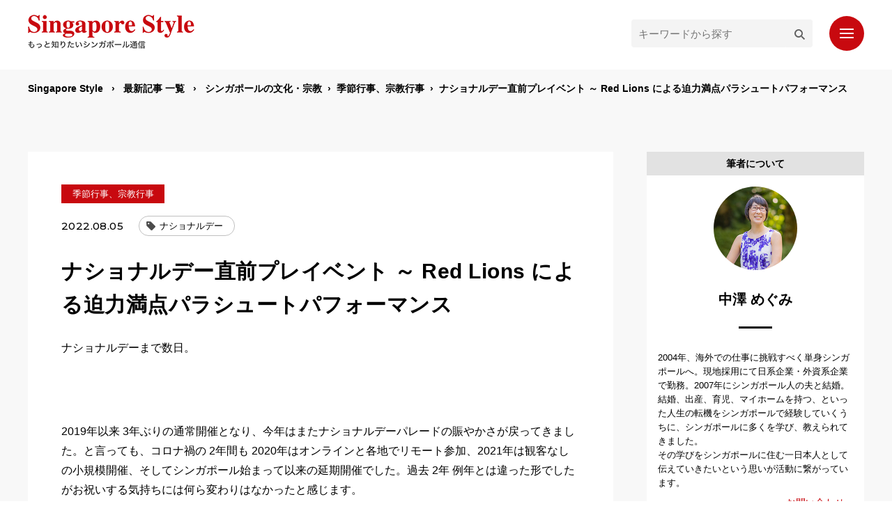

--- FILE ---
content_type: text/html; charset=UTF-8
request_url: https://singapore-style.com/17249/
body_size: 17600
content:

<!DOCTYPE html>
<html lang="ja" prefix="og: http://ogp.me/ns#" >
<head prefix="og: http://ogp.me/ns# fb: http://ogp.me/ns/fb# article: http://ogp.me/ns/article#">

<meta charset="UTF-8">
<meta http-equiv="Content-Type" content="text/html;charset=UTF-8">
<meta name="viewport" content="width=device-width">
<meta name="format-detection" content="telephone=no">
<link rel="profile" href="http://gmpg.org/xfn/11">
<link rel="pingback" href="https://singapore-style.com/xmlrpc.php">

	<style>img:is([sizes="auto" i], [sizes^="auto," i]) { contain-intrinsic-size: 3000px 1500px }</style>
	
		<!-- All in One SEO 4.9.3 - aioseo.com -->
		<title>ナショナルデー直前プレイベント ～ Red Lions による迫力満点パラシュートパフォーマンス | Singapore Style</title>
	<meta name="robots" content="max-image-preview:large" />
	<meta name="author" content="n_megumi"/>
	<link rel="canonical" href="https://singapore-style.com/17249/" />
	<meta name="generator" content="All in One SEO (AIOSEO) 4.9.3" />
		<meta property="og:locale" content="ja_JP" />
		<meta property="og:site_name" content="Singapore Style" />
		<meta property="og:type" content="article" />
		<meta property="og:title" content="ナショナルデー直前プレイベント ～ Red Lions による迫力満点パラシュートパフォーマンス | Singapore Style" />
		<meta property="og:url" content="https://singapore-style.com/17249/" />
		<meta property="fb:app_id" content="1528776044116828" />
		<meta property="fb:admins" content="100001921931372" />
		<meta property="og:image" content="https://singapore-style.com/wp-content/uploads/2022/07/295753926_426132646126134_3289590328991680505_n.jpg" />
		<meta property="og:image:secure_url" content="https://singapore-style.com/wp-content/uploads/2022/07/295753926_426132646126134_3289590328991680505_n.jpg" />
		<meta property="og:image:width" content="530" />
		<meta property="og:image:height" content="674" />
		<meta property="article:published_time" content="2022-08-05T01:58:33+00:00" />
		<meta property="article:modified_time" content="2022-08-06T23:33:33+00:00" />
		<meta property="article:publisher" content="https://www.facebook.com/megumi.mybox/" />
		<meta name="twitter:card" content="summary_large_image" />
		<meta name="twitter:title" content="ナショナルデー直前プレイベント ～ Red Lions による迫力満点パラシュートパフォーマンス | Singapore Style" />
		<meta name="twitter:image" content="https://singapore-style.com/wp-content/uploads/2023/06/353020478_9494701007270536_8582707297791142470_n.jpg" />
		<script type="application/ld+json" class="aioseo-schema">
			{"@context":"https:\/\/schema.org","@graph":[{"@type":"Article","@id":"https:\/\/singapore-style.com\/17249\/#article","name":"\u30ca\u30b7\u30e7\u30ca\u30eb\u30c7\u30fc\u76f4\u524d\u30d7\u30ec\u30a4\u30d9\u30f3\u30c8 \uff5e Red Lions \u306b\u3088\u308b\u8feb\u529b\u6e80\u70b9\u30d1\u30e9\u30b7\u30e5\u30fc\u30c8\u30d1\u30d5\u30a9\u30fc\u30de\u30f3\u30b9 | Singapore Style","headline":"\u30ca\u30b7\u30e7\u30ca\u30eb\u30c7\u30fc\u76f4\u524d\u30d7\u30ec\u30a4\u30d9\u30f3\u30c8 \uff5e Red Lions \u306b\u3088\u308b\u8feb\u529b\u6e80\u70b9\u30d1\u30e9\u30b7\u30e5\u30fc\u30c8\u30d1\u30d5\u30a9\u30fc\u30de\u30f3\u30b9","author":{"@id":"https:\/\/singapore-style.com\/author\/n_megumi\/#author"},"publisher":{"@id":"https:\/\/singapore-style.com\/#person"},"image":{"@type":"ImageObject","url":"https:\/\/singapore-style.com\/wp-content\/uploads\/2022\/07\/295753926_426132646126134_3289590328991680505_n.jpg","width":530,"height":674},"datePublished":"2022-08-05T10:58:33+09:00","dateModified":"2022-08-07T08:33:33+09:00","inLanguage":"ja","mainEntityOfPage":{"@id":"https:\/\/singapore-style.com\/17249\/#webpage"},"isPartOf":{"@id":"https:\/\/singapore-style.com\/17249\/#webpage"},"articleSection":"\u5b63\u7bc0\u884c\u4e8b\u3001\u5b97\u6559\u884c\u4e8b, \u30ca\u30b7\u30e7\u30ca\u30eb\u30c7\u30fc"},{"@type":"BreadcrumbList","@id":"https:\/\/singapore-style.com\/17249\/#breadcrumblist","itemListElement":[{"@type":"ListItem","@id":"https:\/\/singapore-style.com#listItem","position":1,"name":"\u30db\u30fc\u30e0","item":"https:\/\/singapore-style.com","nextItem":{"@type":"ListItem","@id":"https:\/\/singapore-style.com\/category\/ctgr_04\/#listItem","name":"\u30b7\u30f3\u30ac\u30dd\u30fc\u30eb\u306e\u6587\u5316\u30fb\u5b97\u6559"}},{"@type":"ListItem","@id":"https:\/\/singapore-style.com\/category\/ctgr_04\/#listItem","position":2,"name":"\u30b7\u30f3\u30ac\u30dd\u30fc\u30eb\u306e\u6587\u5316\u30fb\u5b97\u6559","item":"https:\/\/singapore-style.com\/category\/ctgr_04\/","nextItem":{"@type":"ListItem","@id":"https:\/\/singapore-style.com\/category\/ctgr_04\/event\/#listItem","name":"\u5b63\u7bc0\u884c\u4e8b\u3001\u5b97\u6559\u884c\u4e8b"},"previousItem":{"@type":"ListItem","@id":"https:\/\/singapore-style.com#listItem","name":"\u30db\u30fc\u30e0"}},{"@type":"ListItem","@id":"https:\/\/singapore-style.com\/category\/ctgr_04\/event\/#listItem","position":3,"name":"\u5b63\u7bc0\u884c\u4e8b\u3001\u5b97\u6559\u884c\u4e8b","item":"https:\/\/singapore-style.com\/category\/ctgr_04\/event\/","nextItem":{"@type":"ListItem","@id":"https:\/\/singapore-style.com\/17249\/#listItem","name":"\u30ca\u30b7\u30e7\u30ca\u30eb\u30c7\u30fc\u76f4\u524d\u30d7\u30ec\u30a4\u30d9\u30f3\u30c8 \uff5e Red Lions \u306b\u3088\u308b\u8feb\u529b\u6e80\u70b9\u30d1\u30e9\u30b7\u30e5\u30fc\u30c8\u30d1\u30d5\u30a9\u30fc\u30de\u30f3\u30b9"},"previousItem":{"@type":"ListItem","@id":"https:\/\/singapore-style.com\/category\/ctgr_04\/#listItem","name":"\u30b7\u30f3\u30ac\u30dd\u30fc\u30eb\u306e\u6587\u5316\u30fb\u5b97\u6559"}},{"@type":"ListItem","@id":"https:\/\/singapore-style.com\/17249\/#listItem","position":4,"name":"\u30ca\u30b7\u30e7\u30ca\u30eb\u30c7\u30fc\u76f4\u524d\u30d7\u30ec\u30a4\u30d9\u30f3\u30c8 \uff5e Red Lions \u306b\u3088\u308b\u8feb\u529b\u6e80\u70b9\u30d1\u30e9\u30b7\u30e5\u30fc\u30c8\u30d1\u30d5\u30a9\u30fc\u30de\u30f3\u30b9","previousItem":{"@type":"ListItem","@id":"https:\/\/singapore-style.com\/category\/ctgr_04\/event\/#listItem","name":"\u5b63\u7bc0\u884c\u4e8b\u3001\u5b97\u6559\u884c\u4e8b"}}]},{"@type":"Person","@id":"https:\/\/singapore-style.com\/#person","name":"n_megumi","image":{"@type":"ImageObject","@id":"https:\/\/singapore-style.com\/17249\/#personImage","url":"https:\/\/secure.gravatar.com\/avatar\/5c6a15d59eac85065d3c8577b896f74c15f9024bb68e63bf1b71b69539af2837?s=96&d=mm&r=g","width":96,"height":96,"caption":"n_megumi"}},{"@type":"Person","@id":"https:\/\/singapore-style.com\/author\/n_megumi\/#author","url":"https:\/\/singapore-style.com\/author\/n_megumi\/","name":"n_megumi","image":{"@type":"ImageObject","@id":"https:\/\/singapore-style.com\/17249\/#authorImage","url":"https:\/\/secure.gravatar.com\/avatar\/5c6a15d59eac85065d3c8577b896f74c15f9024bb68e63bf1b71b69539af2837?s=96&d=mm&r=g","width":96,"height":96,"caption":"n_megumi"}},{"@type":"WebPage","@id":"https:\/\/singapore-style.com\/17249\/#webpage","url":"https:\/\/singapore-style.com\/17249\/","name":"\u30ca\u30b7\u30e7\u30ca\u30eb\u30c7\u30fc\u76f4\u524d\u30d7\u30ec\u30a4\u30d9\u30f3\u30c8 \uff5e Red Lions \u306b\u3088\u308b\u8feb\u529b\u6e80\u70b9\u30d1\u30e9\u30b7\u30e5\u30fc\u30c8\u30d1\u30d5\u30a9\u30fc\u30de\u30f3\u30b9 | Singapore Style","inLanguage":"ja","isPartOf":{"@id":"https:\/\/singapore-style.com\/#website"},"breadcrumb":{"@id":"https:\/\/singapore-style.com\/17249\/#breadcrumblist"},"author":{"@id":"https:\/\/singapore-style.com\/author\/n_megumi\/#author"},"creator":{"@id":"https:\/\/singapore-style.com\/author\/n_megumi\/#author"},"image":{"@type":"ImageObject","url":"https:\/\/singapore-style.com\/wp-content\/uploads\/2022\/07\/295753926_426132646126134_3289590328991680505_n.jpg","@id":"https:\/\/singapore-style.com\/17249\/#mainImage","width":530,"height":674},"primaryImageOfPage":{"@id":"https:\/\/singapore-style.com\/17249\/#mainImage"},"datePublished":"2022-08-05T10:58:33+09:00","dateModified":"2022-08-07T08:33:33+09:00"},{"@type":"WebSite","@id":"https:\/\/singapore-style.com\/#website","url":"https:\/\/singapore-style.com\/","name":"Singapore Style","description":"Singapore Style\u306e\u30a6\u30a7\u30d6\u30b5\u30a4\u30c8\u3067\u3059\u3002","inLanguage":"ja","publisher":{"@id":"https:\/\/singapore-style.com\/#person"}}]}
		</script>
		<!-- All in One SEO -->

<link rel="alternate" type="application/rss+xml" title="Singapore Style &raquo; フィード" href="https://singapore-style.com/feed/" />
<link rel="alternate" type="application/rss+xml" title="Singapore Style &raquo; コメントフィード" href="https://singapore-style.com/comments/feed/" />
		<!-- This site uses the Google Analytics by MonsterInsights plugin v9.11.1 - Using Analytics tracking - https://www.monsterinsights.com/ -->
		<!-- Note: MonsterInsights is not currently configured on this site. The site owner needs to authenticate with Google Analytics in the MonsterInsights settings panel. -->
					<!-- No tracking code set -->
				<!-- / Google Analytics by MonsterInsights -->
		<script type="text/javascript">
/* <![CDATA[ */
window._wpemojiSettings = {"baseUrl":"https:\/\/s.w.org\/images\/core\/emoji\/16.0.1\/72x72\/","ext":".png","svgUrl":"https:\/\/s.w.org\/images\/core\/emoji\/16.0.1\/svg\/","svgExt":".svg","source":{"concatemoji":"https:\/\/singapore-style.com\/wp-includes\/js\/wp-emoji-release.min.js?ver=6.8.3"}};
/*! This file is auto-generated */
!function(s,n){var o,i,e;function c(e){try{var t={supportTests:e,timestamp:(new Date).valueOf()};sessionStorage.setItem(o,JSON.stringify(t))}catch(e){}}function p(e,t,n){e.clearRect(0,0,e.canvas.width,e.canvas.height),e.fillText(t,0,0);var t=new Uint32Array(e.getImageData(0,0,e.canvas.width,e.canvas.height).data),a=(e.clearRect(0,0,e.canvas.width,e.canvas.height),e.fillText(n,0,0),new Uint32Array(e.getImageData(0,0,e.canvas.width,e.canvas.height).data));return t.every(function(e,t){return e===a[t]})}function u(e,t){e.clearRect(0,0,e.canvas.width,e.canvas.height),e.fillText(t,0,0);for(var n=e.getImageData(16,16,1,1),a=0;a<n.data.length;a++)if(0!==n.data[a])return!1;return!0}function f(e,t,n,a){switch(t){case"flag":return n(e,"\ud83c\udff3\ufe0f\u200d\u26a7\ufe0f","\ud83c\udff3\ufe0f\u200b\u26a7\ufe0f")?!1:!n(e,"\ud83c\udde8\ud83c\uddf6","\ud83c\udde8\u200b\ud83c\uddf6")&&!n(e,"\ud83c\udff4\udb40\udc67\udb40\udc62\udb40\udc65\udb40\udc6e\udb40\udc67\udb40\udc7f","\ud83c\udff4\u200b\udb40\udc67\u200b\udb40\udc62\u200b\udb40\udc65\u200b\udb40\udc6e\u200b\udb40\udc67\u200b\udb40\udc7f");case"emoji":return!a(e,"\ud83e\udedf")}return!1}function g(e,t,n,a){var r="undefined"!=typeof WorkerGlobalScope&&self instanceof WorkerGlobalScope?new OffscreenCanvas(300,150):s.createElement("canvas"),o=r.getContext("2d",{willReadFrequently:!0}),i=(o.textBaseline="top",o.font="600 32px Arial",{});return e.forEach(function(e){i[e]=t(o,e,n,a)}),i}function t(e){var t=s.createElement("script");t.src=e,t.defer=!0,s.head.appendChild(t)}"undefined"!=typeof Promise&&(o="wpEmojiSettingsSupports",i=["flag","emoji"],n.supports={everything:!0,everythingExceptFlag:!0},e=new Promise(function(e){s.addEventListener("DOMContentLoaded",e,{once:!0})}),new Promise(function(t){var n=function(){try{var e=JSON.parse(sessionStorage.getItem(o));if("object"==typeof e&&"number"==typeof e.timestamp&&(new Date).valueOf()<e.timestamp+604800&&"object"==typeof e.supportTests)return e.supportTests}catch(e){}return null}();if(!n){if("undefined"!=typeof Worker&&"undefined"!=typeof OffscreenCanvas&&"undefined"!=typeof URL&&URL.createObjectURL&&"undefined"!=typeof Blob)try{var e="postMessage("+g.toString()+"("+[JSON.stringify(i),f.toString(),p.toString(),u.toString()].join(",")+"));",a=new Blob([e],{type:"text/javascript"}),r=new Worker(URL.createObjectURL(a),{name:"wpTestEmojiSupports"});return void(r.onmessage=function(e){c(n=e.data),r.terminate(),t(n)})}catch(e){}c(n=g(i,f,p,u))}t(n)}).then(function(e){for(var t in e)n.supports[t]=e[t],n.supports.everything=n.supports.everything&&n.supports[t],"flag"!==t&&(n.supports.everythingExceptFlag=n.supports.everythingExceptFlag&&n.supports[t]);n.supports.everythingExceptFlag=n.supports.everythingExceptFlag&&!n.supports.flag,n.DOMReady=!1,n.readyCallback=function(){n.DOMReady=!0}}).then(function(){return e}).then(function(){var e;n.supports.everything||(n.readyCallback(),(e=n.source||{}).concatemoji?t(e.concatemoji):e.wpemoji&&e.twemoji&&(t(e.twemoji),t(e.wpemoji)))}))}((window,document),window._wpemojiSettings);
/* ]]> */
</script>
<style id='wp-emoji-styles-inline-css' type='text/css'>

	img.wp-smiley, img.emoji {
		display: inline !important;
		border: none !important;
		box-shadow: none !important;
		height: 1em !important;
		width: 1em !important;
		margin: 0 0.07em !important;
		vertical-align: -0.1em !important;
		background: none !important;
		padding: 0 !important;
	}
</style>
<link rel='stylesheet' id='wp-block-library-css' href='https://singapore-style.com/wp-includes/css/dist/block-library/style.min.css?ver=6.8.3' type='text/css' media='all' />
<style id='classic-theme-styles-inline-css' type='text/css'>
/*! This file is auto-generated */
.wp-block-button__link{color:#fff;background-color:#32373c;border-radius:9999px;box-shadow:none;text-decoration:none;padding:calc(.667em + 2px) calc(1.333em + 2px);font-size:1.125em}.wp-block-file__button{background:#32373c;color:#fff;text-decoration:none}
</style>
<link rel='stylesheet' id='aioseo/css/src/vue/standalone/blocks/table-of-contents/global.scss-css' href='https://singapore-style.com/wp-content/plugins/all-in-one-seo-pack/dist/Lite/assets/css/table-of-contents/global.e90f6d47.css?ver=4.9.3' type='text/css' media='all' />
<style id='global-styles-inline-css' type='text/css'>
:root{--wp--preset--aspect-ratio--square: 1;--wp--preset--aspect-ratio--4-3: 4/3;--wp--preset--aspect-ratio--3-4: 3/4;--wp--preset--aspect-ratio--3-2: 3/2;--wp--preset--aspect-ratio--2-3: 2/3;--wp--preset--aspect-ratio--16-9: 16/9;--wp--preset--aspect-ratio--9-16: 9/16;--wp--preset--color--black: #000000;--wp--preset--color--cyan-bluish-gray: #abb8c3;--wp--preset--color--white: #ffffff;--wp--preset--color--pale-pink: #f78da7;--wp--preset--color--vivid-red: #cf2e2e;--wp--preset--color--luminous-vivid-orange: #ff6900;--wp--preset--color--luminous-vivid-amber: #fcb900;--wp--preset--color--light-green-cyan: #7bdcb5;--wp--preset--color--vivid-green-cyan: #00d084;--wp--preset--color--pale-cyan-blue: #8ed1fc;--wp--preset--color--vivid-cyan-blue: #0693e3;--wp--preset--color--vivid-purple: #9b51e0;--wp--preset--gradient--vivid-cyan-blue-to-vivid-purple: linear-gradient(135deg,rgba(6,147,227,1) 0%,rgb(155,81,224) 100%);--wp--preset--gradient--light-green-cyan-to-vivid-green-cyan: linear-gradient(135deg,rgb(122,220,180) 0%,rgb(0,208,130) 100%);--wp--preset--gradient--luminous-vivid-amber-to-luminous-vivid-orange: linear-gradient(135deg,rgba(252,185,0,1) 0%,rgba(255,105,0,1) 100%);--wp--preset--gradient--luminous-vivid-orange-to-vivid-red: linear-gradient(135deg,rgba(255,105,0,1) 0%,rgb(207,46,46) 100%);--wp--preset--gradient--very-light-gray-to-cyan-bluish-gray: linear-gradient(135deg,rgb(238,238,238) 0%,rgb(169,184,195) 100%);--wp--preset--gradient--cool-to-warm-spectrum: linear-gradient(135deg,rgb(74,234,220) 0%,rgb(151,120,209) 20%,rgb(207,42,186) 40%,rgb(238,44,130) 60%,rgb(251,105,98) 80%,rgb(254,248,76) 100%);--wp--preset--gradient--blush-light-purple: linear-gradient(135deg,rgb(255,206,236) 0%,rgb(152,150,240) 100%);--wp--preset--gradient--blush-bordeaux: linear-gradient(135deg,rgb(254,205,165) 0%,rgb(254,45,45) 50%,rgb(107,0,62) 100%);--wp--preset--gradient--luminous-dusk: linear-gradient(135deg,rgb(255,203,112) 0%,rgb(199,81,192) 50%,rgb(65,88,208) 100%);--wp--preset--gradient--pale-ocean: linear-gradient(135deg,rgb(255,245,203) 0%,rgb(182,227,212) 50%,rgb(51,167,181) 100%);--wp--preset--gradient--electric-grass: linear-gradient(135deg,rgb(202,248,128) 0%,rgb(113,206,126) 100%);--wp--preset--gradient--midnight: linear-gradient(135deg,rgb(2,3,129) 0%,rgb(40,116,252) 100%);--wp--preset--font-size--small: 13px;--wp--preset--font-size--medium: 20px;--wp--preset--font-size--large: 36px;--wp--preset--font-size--x-large: 42px;--wp--preset--spacing--20: 0.44rem;--wp--preset--spacing--30: 0.67rem;--wp--preset--spacing--40: 1rem;--wp--preset--spacing--50: 1.5rem;--wp--preset--spacing--60: 2.25rem;--wp--preset--spacing--70: 3.38rem;--wp--preset--spacing--80: 5.06rem;--wp--preset--shadow--natural: 6px 6px 9px rgba(0, 0, 0, 0.2);--wp--preset--shadow--deep: 12px 12px 50px rgba(0, 0, 0, 0.4);--wp--preset--shadow--sharp: 6px 6px 0px rgba(0, 0, 0, 0.2);--wp--preset--shadow--outlined: 6px 6px 0px -3px rgba(255, 255, 255, 1), 6px 6px rgba(0, 0, 0, 1);--wp--preset--shadow--crisp: 6px 6px 0px rgba(0, 0, 0, 1);}:where(.is-layout-flex){gap: 0.5em;}:where(.is-layout-grid){gap: 0.5em;}body .is-layout-flex{display: flex;}.is-layout-flex{flex-wrap: wrap;align-items: center;}.is-layout-flex > :is(*, div){margin: 0;}body .is-layout-grid{display: grid;}.is-layout-grid > :is(*, div){margin: 0;}:where(.wp-block-columns.is-layout-flex){gap: 2em;}:where(.wp-block-columns.is-layout-grid){gap: 2em;}:where(.wp-block-post-template.is-layout-flex){gap: 1.25em;}:where(.wp-block-post-template.is-layout-grid){gap: 1.25em;}.has-black-color{color: var(--wp--preset--color--black) !important;}.has-cyan-bluish-gray-color{color: var(--wp--preset--color--cyan-bluish-gray) !important;}.has-white-color{color: var(--wp--preset--color--white) !important;}.has-pale-pink-color{color: var(--wp--preset--color--pale-pink) !important;}.has-vivid-red-color{color: var(--wp--preset--color--vivid-red) !important;}.has-luminous-vivid-orange-color{color: var(--wp--preset--color--luminous-vivid-orange) !important;}.has-luminous-vivid-amber-color{color: var(--wp--preset--color--luminous-vivid-amber) !important;}.has-light-green-cyan-color{color: var(--wp--preset--color--light-green-cyan) !important;}.has-vivid-green-cyan-color{color: var(--wp--preset--color--vivid-green-cyan) !important;}.has-pale-cyan-blue-color{color: var(--wp--preset--color--pale-cyan-blue) !important;}.has-vivid-cyan-blue-color{color: var(--wp--preset--color--vivid-cyan-blue) !important;}.has-vivid-purple-color{color: var(--wp--preset--color--vivid-purple) !important;}.has-black-background-color{background-color: var(--wp--preset--color--black) !important;}.has-cyan-bluish-gray-background-color{background-color: var(--wp--preset--color--cyan-bluish-gray) !important;}.has-white-background-color{background-color: var(--wp--preset--color--white) !important;}.has-pale-pink-background-color{background-color: var(--wp--preset--color--pale-pink) !important;}.has-vivid-red-background-color{background-color: var(--wp--preset--color--vivid-red) !important;}.has-luminous-vivid-orange-background-color{background-color: var(--wp--preset--color--luminous-vivid-orange) !important;}.has-luminous-vivid-amber-background-color{background-color: var(--wp--preset--color--luminous-vivid-amber) !important;}.has-light-green-cyan-background-color{background-color: var(--wp--preset--color--light-green-cyan) !important;}.has-vivid-green-cyan-background-color{background-color: var(--wp--preset--color--vivid-green-cyan) !important;}.has-pale-cyan-blue-background-color{background-color: var(--wp--preset--color--pale-cyan-blue) !important;}.has-vivid-cyan-blue-background-color{background-color: var(--wp--preset--color--vivid-cyan-blue) !important;}.has-vivid-purple-background-color{background-color: var(--wp--preset--color--vivid-purple) !important;}.has-black-border-color{border-color: var(--wp--preset--color--black) !important;}.has-cyan-bluish-gray-border-color{border-color: var(--wp--preset--color--cyan-bluish-gray) !important;}.has-white-border-color{border-color: var(--wp--preset--color--white) !important;}.has-pale-pink-border-color{border-color: var(--wp--preset--color--pale-pink) !important;}.has-vivid-red-border-color{border-color: var(--wp--preset--color--vivid-red) !important;}.has-luminous-vivid-orange-border-color{border-color: var(--wp--preset--color--luminous-vivid-orange) !important;}.has-luminous-vivid-amber-border-color{border-color: var(--wp--preset--color--luminous-vivid-amber) !important;}.has-light-green-cyan-border-color{border-color: var(--wp--preset--color--light-green-cyan) !important;}.has-vivid-green-cyan-border-color{border-color: var(--wp--preset--color--vivid-green-cyan) !important;}.has-pale-cyan-blue-border-color{border-color: var(--wp--preset--color--pale-cyan-blue) !important;}.has-vivid-cyan-blue-border-color{border-color: var(--wp--preset--color--vivid-cyan-blue) !important;}.has-vivid-purple-border-color{border-color: var(--wp--preset--color--vivid-purple) !important;}.has-vivid-cyan-blue-to-vivid-purple-gradient-background{background: var(--wp--preset--gradient--vivid-cyan-blue-to-vivid-purple) !important;}.has-light-green-cyan-to-vivid-green-cyan-gradient-background{background: var(--wp--preset--gradient--light-green-cyan-to-vivid-green-cyan) !important;}.has-luminous-vivid-amber-to-luminous-vivid-orange-gradient-background{background: var(--wp--preset--gradient--luminous-vivid-amber-to-luminous-vivid-orange) !important;}.has-luminous-vivid-orange-to-vivid-red-gradient-background{background: var(--wp--preset--gradient--luminous-vivid-orange-to-vivid-red) !important;}.has-very-light-gray-to-cyan-bluish-gray-gradient-background{background: var(--wp--preset--gradient--very-light-gray-to-cyan-bluish-gray) !important;}.has-cool-to-warm-spectrum-gradient-background{background: var(--wp--preset--gradient--cool-to-warm-spectrum) !important;}.has-blush-light-purple-gradient-background{background: var(--wp--preset--gradient--blush-light-purple) !important;}.has-blush-bordeaux-gradient-background{background: var(--wp--preset--gradient--blush-bordeaux) !important;}.has-luminous-dusk-gradient-background{background: var(--wp--preset--gradient--luminous-dusk) !important;}.has-pale-ocean-gradient-background{background: var(--wp--preset--gradient--pale-ocean) !important;}.has-electric-grass-gradient-background{background: var(--wp--preset--gradient--electric-grass) !important;}.has-midnight-gradient-background{background: var(--wp--preset--gradient--midnight) !important;}.has-small-font-size{font-size: var(--wp--preset--font-size--small) !important;}.has-medium-font-size{font-size: var(--wp--preset--font-size--medium) !important;}.has-large-font-size{font-size: var(--wp--preset--font-size--large) !important;}.has-x-large-font-size{font-size: var(--wp--preset--font-size--x-large) !important;}
:where(.wp-block-post-template.is-layout-flex){gap: 1.25em;}:where(.wp-block-post-template.is-layout-grid){gap: 1.25em;}
:where(.wp-block-columns.is-layout-flex){gap: 2em;}:where(.wp-block-columns.is-layout-grid){gap: 2em;}
:root :where(.wp-block-pullquote){font-size: 1.5em;line-height: 1.6;}
</style>
<link rel='stylesheet' id='pz-linkcard-css' href='//singapore-style.com/wp-content/uploads/pz-linkcard/style.css?ver=2.4.7.250' type='text/css' media='all' />
<link rel="https://api.w.org/" href="https://singapore-style.com/wp-json/" /><link rel="alternate" title="JSON" type="application/json" href="https://singapore-style.com/wp-json/wp/v2/posts/17249" /><link rel="EditURI" type="application/rsd+xml" title="RSD" href="https://singapore-style.com/xmlrpc.php?rsd" />
<meta name="generator" content="WordPress 6.8.3" />
<link rel='shortlink' href='https://singapore-style.com/?p=17249' />
<link rel="alternate" title="oEmbed (JSON)" type="application/json+oembed" href="https://singapore-style.com/wp-json/oembed/1.0/embed?url=https%3A%2F%2Fsingapore-style.com%2F17249%2F" />
<link rel="alternate" title="oEmbed (XML)" type="text/xml+oembed" href="https://singapore-style.com/wp-json/oembed/1.0/embed?url=https%3A%2F%2Fsingapore-style.com%2F17249%2F&#038;format=xml" />

<link rel="stylesheet" href="https://singapore-style.com/wp-content/themes/singapore_style/loading.css">
<link rel="stylesheet" href="https://singapore-style.com/wp-content/themes/singapore_style/style.css">
<link rel="stylesheet" href="https://singapore-style.com/wp-content/themes/singapore_style/form.css">
<link rel="stylesheet" href="https://singapore-style.com/wp-content/themes/singapore_style/wordpress.css">
<link rel="stylesheet" href="https://singapore-style.com/wp-content/themes/singapore_style/common.css">
<link rel="stylesheet" href="https://singapore-style.com/wp-content/themes/singapore_style/main.css?04081840">
<link rel="stylesheet" href="https://singapore-style.com/wp-content/themes/singapore_style/responsive.css">

<style type="text/css">
                          .category-ctgr_01 .entry-category a {background: #c8090f !important;}
    .category-ctgr_01 .nolink-category {background: #c8090f !important;}
        .category-ctgr_02 .entry-category a {background: #f0da5d !important;}
    .category-ctgr_02 .nolink-category {background: #f0da5d !important;}
        .category-ctgr_03 .entry-category a {background: #0099ea !important;}
    .category-ctgr_03 .nolink-category {background: #0099ea !important;}
        .category-ctgr_04 .entry-category a {background: #13aa7a !important;}
    .category-ctgr_04 .nolink-category {background: #13aa7a !important;}
        .category-ctgr_05 .entry-category a {background: #204d95 !important;}
    .category-ctgr_05 .nolink-category {background: #204d95 !important;}
        .category-sglife .entry-category a {background: #b2946e !important;}
    .category-sglife .nolink-category {background: #b2946e !important;}
        .category-ctgr_07 .entry-category a {background: #3f51b5 !important;}
    .category-ctgr_07 .nolink-category {background: #3f51b5 !important;}
        .category-uncategorized .entry-category a {background: #000000 !important;}
    .category-uncategorized .nolink-category {background: #000000 !important;}
  </style>
</head>
<body id="body">




<div id="effect-area">
  <div id="loading-area">
    <div id="loading-overlay"></div>
  </div>
</div>






  <div id="page" class="page--post">





<header id="header">
  <div id="sp-nav-area" class="hide-lg">
    <div id="sp-header">
      <div id="sp-site-logo">
        <a href="https://singapore-style.com/" rel="home">
          <img src="https://singapore-style.com/wp-content/themes/singapore_style/img/logo_l.png" alt="Singapore Style">
        </a>
      </div>
      <div id="sp-btn--toggle" class="sp-btn">
        <div class="sp-btn-icon">
          <span id="sp-btn-icon--line1"></span>
          <span id="sp-btn-icon--line2"></span>
          <span id="sp-btn-icon--line3"></span>
        </div>
        <div class="sp-btn-text"></div>
      </div>
    </div>



    <div id="sp-nav-wrapper">
      <nav id="sp-navigation">
        <ul>
          <li><a href="https://singapore-style.com/" rel="home">ホーム</a></li>
          <li><a href="https://singapore-style.com/blog/">最新記事</a></li>
          <li><a href="https://singapore-style.com/popular/">人気記事</a></li>
          <li><a href="https://singapore-style.com/profile/">プロフィール</a></li>
          <li><a href="https://singapore-style.com/more/">もっと知りたいシンガポール通信</a></li>
          <li><a href="https://singapore-style.com/contact/">お問い合わせ</a></li>
          <li><a href="https://singapore-style.com/subscribe/">読者登録</a></li>
        </ul>
      </nav>


      <div id="sp-widget">
        <aside class="widget widget-search">
          
<div id="search-box">
  <form action="https://singapore-style.com" method="get" id="searchform">
    <input id="search-text" type="text" tabindex="3" name="s" placeholder="キーワードから探す">
    <button id="search-button" tabindex="4" type="submit"><span class="icon-search"></span></button>
  </form>
</div>
        </aside>

        <aside class="widget widget-category">
          <h4 class="widget-title">カテゴリー</h4>
          <ul>
            	<li class="cat-item cat-item-34"><a href="https://singapore-style.com/category/session/">個人セッション<span class="widget-count font--eng">1</span></a>
</li>
	<li class="cat-item cat-item-50"><a href="https://singapore-style.com/category/%e6%97%85%e8%a1%8c/">旅行<span class="widget-count font--eng">38</span></a>
<ul class='children'>
	<li class="cat-item cat-item-57"><a href="https://singapore-style.com/category/%e6%97%85%e8%a1%8c/%e6%97%85%e8%a1%8c%e6%97%a5%e6%9c%ac%e4%bb%a5%e5%a4%96/">旅行(日本以外)<span class="widget-count font--eng">17</span></a>
</li>
</ul>
</li>
	<li class="cat-item cat-item-2"><a href="https://singapore-style.com/category/news/">ニュース<span class="widget-count font--eng">131</span></a>
<ul class='children'>
	<li class="cat-item cat-item-3"><a href="https://singapore-style.com/category/news/covid19/">コロナウィルス関連<span class="widget-count font--eng">109</span></a>
</li>
</ul>
</li>
	<li class="cat-item cat-item-4"><a href="https://singapore-style.com/category/ctgr_01/">想い<span class="widget-count font--eng">14</span></a>
</li>
	<li class="cat-item cat-item-5"><a href="https://singapore-style.com/category/ctgr_02/">プロフィール<span class="widget-count font--eng">3</span></a>
</li>
	<li class="cat-item cat-item-6"><a href="https://singapore-style.com/category/ctgr_03/">見どころ・観光<span class="widget-count font--eng">29</span></a>
<ul class='children'>
	<li class="cat-item cat-item-32"><a href="https://singapore-style.com/category/ctgr_03/outskirt/">シンガポール郊外<span class="widget-count font--eng">23</span></a>
</li>
</ul>
</li>
	<li class="cat-item cat-item-7"><a href="https://singapore-style.com/category/ctgr_04/">シンガポールの文化・宗教<span class="widget-count font--eng">195</span></a>
<ul class='children'>
	<li class="cat-item cat-item-33"><a href="https://singapore-style.com/category/ctgr_04/event/">季節行事、宗教行事<span class="widget-count font--eng">75</span></a>
</li>
	<li class="cat-item cat-item-14"><a href="https://singapore-style.com/category/ctgr_04/%e3%83%ad%e3%83%bc%e3%82%ab%e3%83%ab%e3%83%95%e3%83%bc%e3%83%89/">ローカルフード<span class="widget-count font--eng">94</span></a>
</li>
</ul>
</li>
	<li class="cat-item cat-item-8"><a href="https://singapore-style.com/category/ctgr_05/">シンガポールの歴史<span class="widget-count font--eng">9</span></a>
</li>
	<li class="cat-item cat-item-9"><a href="https://singapore-style.com/category/sglife/">シンガポール生活<span class="widget-count font--eng">145</span></a>
<ul class='children'>
	<li class="cat-item cat-item-13"><a href="https://singapore-style.com/category/sglife/%e3%82%b7%e3%83%b3%e3%82%ac%e3%83%9d%e3%83%bc%e3%83%ab%e4%ba%ba/">『人』シンガポール人<span class="widget-count font--eng">13</span></a>
</li>
	<li class="cat-item cat-item-15"><a href="https://singapore-style.com/category/sglife/%e6%94%bf%e6%b2%bb%e3%81%ab%e3%81%a4%e3%81%84%e3%81%a6/">政治について<span class="widget-count font--eng">21</span></a>
</li>
</ul>
</li>
	<li class="cat-item cat-item-10"><a href="https://singapore-style.com/category/ctgr_07/">イベント<span class="widget-count font--eng">18</span></a>
</li>
	<li class="cat-item cat-item-12"><a href="https://singapore-style.com/category/uncategorized/">日々の事、その他<span class="widget-count font--eng">53</span></a>
</li>
          </ul>
        </aside>

        <aside class="widget widget-archive">
          <h4 class="widget-title">投稿月</h4>
          <div class="select-area">
            <select name="archive-dropdown" onChange='document.location.href=this.options[this.selectedIndex].value;'>
              <option value="">月を選択</option>
              	<option value='https://singapore-style.com/date/2025/11/'> 2025年11月 &nbsp;(1)</option>
	<option value='https://singapore-style.com/date/2025/02/'> 2025年2月 &nbsp;(1)</option>
	<option value='https://singapore-style.com/date/2025/01/'> 2025年1月 &nbsp;(2)</option>
	<option value='https://singapore-style.com/date/2024/06/'> 2024年6月 &nbsp;(1)</option>
	<option value='https://singapore-style.com/date/2024/03/'> 2024年3月 &nbsp;(2)</option>
	<option value='https://singapore-style.com/date/2024/02/'> 2024年2月 &nbsp;(5)</option>
	<option value='https://singapore-style.com/date/2024/01/'> 2024年1月 &nbsp;(5)</option>
	<option value='https://singapore-style.com/date/2023/12/'> 2023年12月 &nbsp;(4)</option>
	<option value='https://singapore-style.com/date/2023/11/'> 2023年11月 &nbsp;(6)</option>
	<option value='https://singapore-style.com/date/2023/10/'> 2023年10月 &nbsp;(4)</option>
	<option value='https://singapore-style.com/date/2023/09/'> 2023年9月 &nbsp;(4)</option>
	<option value='https://singapore-style.com/date/2023/08/'> 2023年8月 &nbsp;(7)</option>
	<option value='https://singapore-style.com/date/2023/07/'> 2023年7月 &nbsp;(3)</option>
	<option value='https://singapore-style.com/date/2023/06/'> 2023年6月 &nbsp;(5)</option>
	<option value='https://singapore-style.com/date/2023/05/'> 2023年5月 &nbsp;(4)</option>
	<option value='https://singapore-style.com/date/2023/04/'> 2023年4月 &nbsp;(6)</option>
	<option value='https://singapore-style.com/date/2023/03/'> 2023年3月 &nbsp;(7)</option>
	<option value='https://singapore-style.com/date/2023/02/'> 2023年2月 &nbsp;(7)</option>
	<option value='https://singapore-style.com/date/2023/01/'> 2023年1月 &nbsp;(8)</option>
	<option value='https://singapore-style.com/date/2022/12/'> 2022年12月 &nbsp;(9)</option>
	<option value='https://singapore-style.com/date/2022/11/'> 2022年11月 &nbsp;(6)</option>
	<option value='https://singapore-style.com/date/2022/10/'> 2022年10月 &nbsp;(6)</option>
	<option value='https://singapore-style.com/date/2022/09/'> 2022年9月 &nbsp;(10)</option>
	<option value='https://singapore-style.com/date/2022/08/'> 2022年8月 &nbsp;(16)</option>
	<option value='https://singapore-style.com/date/2022/07/'> 2022年7月 &nbsp;(9)</option>
	<option value='https://singapore-style.com/date/2022/06/'> 2022年6月 &nbsp;(11)</option>
	<option value='https://singapore-style.com/date/2022/05/'> 2022年5月 &nbsp;(6)</option>
	<option value='https://singapore-style.com/date/2022/04/'> 2022年4月 &nbsp;(13)</option>
	<option value='https://singapore-style.com/date/2022/03/'> 2022年3月 &nbsp;(9)</option>
	<option value='https://singapore-style.com/date/2022/02/'> 2022年2月 &nbsp;(10)</option>
	<option value='https://singapore-style.com/date/2022/01/'> 2022年1月 &nbsp;(16)</option>
	<option value='https://singapore-style.com/date/2021/12/'> 2021年12月 &nbsp;(14)</option>
	<option value='https://singapore-style.com/date/2021/11/'> 2021年11月 &nbsp;(16)</option>
	<option value='https://singapore-style.com/date/2021/10/'> 2021年10月 &nbsp;(12)</option>
	<option value='https://singapore-style.com/date/2021/09/'> 2021年9月 &nbsp;(16)</option>
	<option value='https://singapore-style.com/date/2021/08/'> 2021年8月 &nbsp;(21)</option>
	<option value='https://singapore-style.com/date/2021/07/'> 2021年7月 &nbsp;(16)</option>
	<option value='https://singapore-style.com/date/2021/06/'> 2021年6月 &nbsp;(15)</option>
	<option value='https://singapore-style.com/date/2021/05/'> 2021年5月 &nbsp;(19)</option>
	<option value='https://singapore-style.com/date/2021/04/'> 2021年4月 &nbsp;(13)</option>
	<option value='https://singapore-style.com/date/2021/03/'> 2021年3月 &nbsp;(22)</option>
	<option value='https://singapore-style.com/date/2021/02/'> 2021年2月 &nbsp;(20)</option>
	<option value='https://singapore-style.com/date/2021/01/'> 2021年1月 &nbsp;(21)</option>
	<option value='https://singapore-style.com/date/2020/12/'> 2020年12月 &nbsp;(24)</option>
	<option value='https://singapore-style.com/date/2020/11/'> 2020年11月 &nbsp;(24)</option>
	<option value='https://singapore-style.com/date/2020/10/'> 2020年10月 &nbsp;(28)</option>
	<option value='https://singapore-style.com/date/2020/09/'> 2020年9月 &nbsp;(27)</option>
	<option value='https://singapore-style.com/date/2020/08/'> 2020年8月 &nbsp;(24)</option>
	<option value='https://singapore-style.com/date/2020/07/'> 2020年7月 &nbsp;(21)</option>
	<option value='https://singapore-style.com/date/2020/06/'> 2020年6月 &nbsp;(21)</option>
	<option value='https://singapore-style.com/date/2020/05/'> 2020年5月 &nbsp;(18)</option>
	<option value='https://singapore-style.com/date/2020/04/'> 2020年4月 &nbsp;(24)</option>
	<option value='https://singapore-style.com/date/2020/03/'> 2020年3月 &nbsp;(3)</option>
	<option value='https://singapore-style.com/date/2020/01/'> 2020年1月 &nbsp;(2)</option>
	<option value='https://singapore-style.com/date/2019/10/'> 2019年10月 &nbsp;(2)</option>
	<option value='https://singapore-style.com/date/2019/09/'> 2019年9月 &nbsp;(2)</option>
	<option value='https://singapore-style.com/date/2018/11/'> 2018年11月 &nbsp;(1)</option>
	<option value='https://singapore-style.com/date/2018/06/'> 2018年6月 &nbsp;(2)</option>
	<option value='https://singapore-style.com/date/2016/08/'> 2016年8月 &nbsp;(2)</option>
	<option value='https://singapore-style.com/date/2015/04/'> 2015年4月 &nbsp;(1)</option>
	<option value='https://singapore-style.com/date/2015/03/'> 2015年3月 &nbsp;(2)</option>
            </select>
          </div>
        </aside>

        <aside class="widget widget-tagcloud">
          <h4 class="widget-title">タグクラウド</h4>
          <div class="tagcloud">
            <ul>
              <a href="https://singapore-style.com/tag/%e7%b7%8f%e9%81%b8%e6%8c%99/" class="tag-cloud-link tag-link-31 tag-link-position-1" style="font-size: 13.083798882682pt;" aria-label="総選挙 (8個の項目)">総選挙</a>
<a href="https://singapore-style.com/tag/%e6%9c%ac%e8%b3%aa/" class="tag-cloud-link tag-link-18 tag-link-position-2" style="font-size: 12.301675977654pt;" aria-label="本質 (6個の項目)">本質</a>
<a href="https://singapore-style.com/tag/%e6%97%a7%e6%ad%a3%e6%9c%88/" class="tag-cloud-link tag-link-41 tag-link-position-3" style="font-size: 15.664804469274pt;" aria-label="旧正月 (18個の項目)">旧正月</a>
<a href="https://singapore-style.com/tag/%e6%95%99%e8%82%b2/" class="tag-cloud-link tag-link-47 tag-link-position-4" style="font-size: 11.754189944134pt;" aria-label="教育 (5個の項目)">教育</a>
<a href="https://singapore-style.com/tag/%e6%88%a6%e8%b7%a1%e3%80%81%e6%88%a6%e5%8f%b2/" class="tag-cloud-link tag-link-43 tag-link-position-5" style="font-size: 13.083798882682pt;" aria-label="戦跡、戦史 (8個の項目)">戦跡、戦史</a>
<a href="https://singapore-style.com/tag/%e6%83%b3%e3%81%84/" class="tag-cloud-link tag-link-20 tag-link-position-6" style="font-size: 14.648044692737pt;" aria-label="想い (13個の項目)">想い</a>
<a href="https://singapore-style.com/tag/%e6%81%af%e6%8a%9c%e3%81%8d/" class="tag-cloud-link tag-link-19 tag-link-position-7" style="font-size: 8pt;" aria-label="息抜き (1個の項目)">息抜き</a>
<a href="https://singapore-style.com/tag/%e5%a4%9a%e6%b0%91%e6%97%8f%e5%9b%bd%e5%ae%b6/" class="tag-cloud-link tag-link-22 tag-link-position-8" style="font-size: 13.474860335196pt;" aria-label="多民族国家 (9個の項目)">多民族国家</a>
<a href="https://singapore-style.com/tag/%e5%a4%9a%e6%a7%98%e6%80%a7/" class="tag-cloud-link tag-link-27 tag-link-position-9" style="font-size: 10.346368715084pt;" aria-label="多様性 (3個の項目)">多様性</a>
<a href="https://singapore-style.com/tag/%e5%8d%97%e3%82%a4%e3%83%b3%e3%83%89%e6%96%99%e7%90%86/" class="tag-cloud-link tag-link-45 tag-link-position-10" style="font-size: 15.977653631285pt;" aria-label="南インド料理 (20個の項目)">南インド料理</a>
<a href="https://singapore-style.com/tag/%e5%8b%95%e6%a4%8d%e7%89%a9/" class="tag-cloud-link tag-link-26 tag-link-position-11" style="font-size: 8pt;" aria-label="動植物 (1個の項目)">動植物</a>
<a href="https://singapore-style.com/tag/%e5%86%a0%e5%a9%9a%e8%91%ac%e7%a5%ad/" class="tag-cloud-link tag-link-35 tag-link-position-12" style="font-size: 12.692737430168pt;" aria-label="冠婚葬祭 (7個の項目)">冠婚葬祭</a>
<a href="https://singapore-style.com/tag/%e3%83%af%e3%82%af%e3%83%81%e3%83%b3%e9%96%a2%e9%80%a3/" class="tag-cloud-link tag-link-46 tag-link-position-13" style="font-size: 15.039106145251pt;" aria-label="ワクチン関連 (15個の項目)">ワクチン関連</a>
<a href="https://singapore-style.com/tag/%e3%83%aa%e3%83%bc%e9%a6%96%e7%9b%b8/" class="tag-cloud-link tag-link-30 tag-link-position-14" style="font-size: 14.882681564246pt;" aria-label="リー首相 (14個の項目)">リー首相</a>
<a href="https://singapore-style.com/tag/%e3%83%aa%e3%83%88%e3%83%ab%e3%82%a4%e3%83%b3%e3%83%87%e3%82%a3%e3%82%a2/" class="tag-cloud-link tag-link-49 tag-link-position-15" style="font-size: 14.100558659218pt;" aria-label="リトルインディア (11個の項目)">リトルインディア</a>
<a href="https://singapore-style.com/tag/%e3%83%9e%e3%83%bc%e3%83%a9%e3%82%a4%e3%82%aa%e3%83%b3/" class="tag-cloud-link tag-link-52 tag-link-position-16" style="font-size: 8pt;" aria-label="マーライオン (1個の項目)">マーライオン</a>
<a href="https://singapore-style.com/tag/%e3%83%9e%e3%83%ac%e3%83%bc%e6%96%99%e7%90%86/" class="tag-cloud-link tag-link-44 tag-link-position-17" style="font-size: 11.128491620112pt;" aria-label="マレー料理 (4個の項目)">マレー料理</a>
<a href="https://singapore-style.com/tag/%e3%83%9e%e3%83%ac%e3%83%bc%e3%82%b7%e3%82%a2/" class="tag-cloud-link tag-link-53 tag-link-position-18" style="font-size: 9.4078212290503pt;" aria-label="マレーシア (2個の項目)">マレーシア</a>
<a href="https://singapore-style.com/tag/%e3%83%9e%e3%83%aa%e3%83%bc%e3%83%8a%e3%83%99%e3%82%a4/" class="tag-cloud-link tag-link-51 tag-link-position-19" style="font-size: 8pt;" aria-label="マリーナベイ (1個の項目)">マリーナベイ</a>
<a href="https://singapore-style.com/tag/%e3%83%9b%e3%83%bc%e3%82%ab%e3%83%bc%e3%83%95%e3%83%bc%e3%83%89/" class="tag-cloud-link tag-link-37 tag-link-position-20" style="font-size: 16.603351955307pt;" aria-label="ホーカーフード (24個の項目)">ホーカーフード</a>
<a href="https://singapore-style.com/tag/%e3%83%99%e3%82%b8%e3%82%bf%e3%83%aa%e3%82%a2%e3%83%b3/" class="tag-cloud-link tag-link-38 tag-link-position-21" style="font-size: 9.4078212290503pt;" aria-label="ベジタリアン (2個の項目)">ベジタリアン</a>
<a href="https://singapore-style.com/tag/%e3%83%8b%e3%83%a5%e3%83%bc%e3%82%b9/" class="tag-cloud-link tag-link-17 tag-link-position-22" style="font-size: 17.932960893855pt;" aria-label="ニュース (36個の項目)">ニュース</a>
<a href="https://singapore-style.com/tag/%e3%83%8a%e3%82%b7%e3%83%a7%e3%83%8a%e3%83%ab%e3%83%87%e3%83%bc/" class="tag-cloud-link tag-link-25 tag-link-position-23" style="font-size: 17.932960893855pt;" aria-label="ナショナルデー (36個の項目)">ナショナルデー</a>
<a href="https://singapore-style.com/tag/%e3%83%89%e3%83%aa%e3%82%a2%e3%83%b3/" class="tag-cloud-link tag-link-28 tag-link-position-24" style="font-size: 9.4078212290503pt;" aria-label="ドリアン (2個の項目)">ドリアン</a>
<a href="https://singapore-style.com/tag/%e3%82%b7%e3%83%b3%e3%82%ac%e3%83%9d%e3%83%bc%e3%83%ab%e8%bb%8d/" class="tag-cloud-link tag-link-29 tag-link-position-25" style="font-size: 11.754189944134pt;" aria-label="シンガポール軍 (5個の項目)">シンガポール軍</a>
<a href="https://singapore-style.com/tag/%e3%82%b7%e3%83%b3%e3%82%ac%e3%83%9d%e3%83%bc%e3%83%ab%e3%81%ae%e8%87%aa%e7%84%b6/" class="tag-cloud-link tag-link-40 tag-link-position-26" style="font-size: 14.335195530726pt;" aria-label="シンガポールの自然 (12個の項目)">シンガポールの自然</a>
<a href="https://singapore-style.com/tag/%e3%82%b7%e3%83%b3%e3%82%ac%e3%83%9d%e3%83%bc%e3%83%ab%e3%81%ae%e4%ba%ba/" class="tag-cloud-link tag-link-23 tag-link-position-27" style="font-size: 14.335195530726pt;" aria-label="シンガポールの人 (12個の項目)">シンガポールの人</a>
<a href="https://singapore-style.com/tag/%e3%82%b7%e3%83%b3%e3%82%ac%e3%83%9d%e3%83%bc%e3%83%ab%e3%81%ae%e3%83%9b%e3%83%86%e3%83%ab/" class="tag-cloud-link tag-link-42 tag-link-position-28" style="font-size: 8pt;" aria-label="シンガポールのホテル (1個の項目)">シンガポールのホテル</a>
<a href="https://singapore-style.com/tag/%e3%82%b3%e3%83%ad%e3%83%8a%e3%82%a6%e3%82%a3%e3%83%ab%e3%82%b9/" class="tag-cloud-link tag-link-16 tag-link-position-29" style="font-size: 22pt;" aria-label="コロナウィルス (121個の項目)">コロナウィルス</a>
<a href="https://singapore-style.com/tag/%e3%82%ab%e3%83%95%e3%82%a7/" class="tag-cloud-link tag-link-36 tag-link-position-30" style="font-size: 8pt;" aria-label="カフェ (1個の項目)">カフェ</a>
<a href="https://singapore-style.com/tag/%e3%82%aa%e3%83%b3%e3%83%a9%e3%82%a4%e3%83%b3%e3%82%b3%e3%83%94%e3%83%86%e3%82%a3%e3%82%a2%e3%83%a0/" class="tag-cloud-link tag-link-48 tag-link-position-31" style="font-size: 8pt;" aria-label="オンラインコピティアム (1個の項目)">オンラインコピティアム</a>
<a href="https://singapore-style.com/tag/%e3%82%a4%e3%82%b9%e3%83%a9%e3%83%a0%e6%95%99/" class="tag-cloud-link tag-link-24 tag-link-position-32" style="font-size: 10.346368715084pt;" aria-label="イスラム教 (3個の項目)">イスラム教</a>
<a href="https://singapore-style.com/tag/leekuanyew/" class="tag-cloud-link tag-link-21 tag-link-position-33" style="font-size: 13.474860335196pt;" aria-label="LeeKuanYew (9個の項目)">LeeKuanYew</a>
<a href="https://singapore-style.com/tag/hdb/" class="tag-cloud-link tag-link-39 tag-link-position-34" style="font-size: 13.474860335196pt;" aria-label="HDB (9個の項目)">HDB</a>            </ul>
          </div>
        </aside>
      </div>
    </div>
  </div>




  <div id="site-header" class="show-lg">
    <div class="content-width-l clearfix">
      <div id="site-header--inner">
        <div id="header-logo" class="link-img">
          <a href="https://singapore-style.com/" rel="home">
            <img src="https://singapore-style.com/wp-content/themes/singapore_style/img/logo.png" alt="Singapore Style">
          </a>
        </div>

        <div id="search-area">
          
<div id="search-box">
  <form action="https://singapore-style.com" method="get" id="searchform">
    <input id="search-text" type="text" tabindex="3" name="s" placeholder="キーワードから探す">
    <button id="search-button" tabindex="4" type="submit"><span class="icon-search"></span></button>
  </form>
</div>
        </div>

        <!-- ナビゲーション -->
        <div id="btntoggle" class="btntoggle--navigation">
          <div class="btntoggle--navigation--icon">
            <span id="btntoggle--navigation--icon--line1"></span>
            <span id="btntoggle--navigation--icon--line2"></span>
            <span id="btntoggle--navigation--icon--line3"></span>
          </div>
        </div>
        <div id="navigation-area">
          <nav id="header-navigation">
            <ul>
              <li><a href="https://singapore-style.com/" rel="home">ホーム</a></li>
              <li><a href="https://singapore-style.com/blog/">最新記事</a></li>
              <li><a href="https://singapore-style.com/popular/">人気記事</a></li>
              <li><a href="https://singapore-style.com/profile/">プロフィール</a></li>
              <li><a href="https://singapore-style.com/more/">もっと知りたいシンガポール通信</a></li>
              <li><a href="https://singapore-style.com/contact/">お問い合わせ</a></li>
              <li><a href="https://singapore-style.com/subscribe/">読者登録</a></li>
            </ul>
          </nav>
        </div>
        <!-- ナビゲーション -->
      </div>
    </div>
  </div>
</header>





<main id="main">
  


  
  <div id="breadcrumb-wrapper">
    <div class="content-width-l">
      <nav id="breadcrumb" class="clearfix">
        <ol itemscope itemtype="http://schema.org/BreadcrumbList">
          <li itemscope itemprop="itemListElement" itemtype="http://schema.org/ListItem" class="home">
            <a itemprop="item" href="https://singapore-style.com/"><span itemprop="name">Singapore Style</span></a>
            <meta itemprop="position" content="1" />
          </li>





          <!-- -  -  -  -  -  -  -  -  -  - 固定ページ -  -  -  -  -  -  -  -  -  -  -->
                      <li itemscope itemprop="itemListElement" itemtype="http://schema.org/ListItem">
              <a itemprop="item" href="https://singapore-style.com/blog/"><span itemprop="name">
                最新記事 一覧              </span></a>
              <meta itemprop="position" content="2" />
            </li>
            <li itemscope itemprop="itemListElement" itemtype="http://schema.org/ListItem"><a itemprop="item" href="https://singapore-style.com/category/ctgr_04/"><span itemprop="name">シンガポールの文化・宗教</span></a><meta itemprop="position" content="3" /></li><li itemscope itemprop="itemListElement" itemtype="http://schema.org/ListItem"><a itemprop="item" href="https://singapore-style.com/category/ctgr_04/event/"><span itemprop="name">季節行事、宗教行事</span></a><meta itemprop="position" content="3" /></li><li itemscope itemprop="itemListElement" itemtype="http://schema.org/ListItem">ナショナルデー直前プレイベント ～ Red Lions による迫力満点パラシュートパフォーマンス</li>




          <!-- -  -  -  -  -  -  -  -  -  - その他 -  -  -  -  -  -  -  -  -  -  -->
                  </ol>
      </nav>
    </div>
  </div>



      <div id="wrap">
      <div class="content-width-l">
        <div id="wrap-inner">
                      <section class="section post-single-section clearfix">
              <div id="primary">
            
  


  <div class="one-post post-17249 post type-post status-publish format-standard has-post-thumbnail hentry category-event tag-25">
    <div class="entry-category"><ul class="post-categories">
	<li><a href="https://singapore-style.com/category/ctgr_04/event/" rel="category tag">季節行事、宗教行事</a></li></ul></div>
    <div class="entry-meta">
      <div class="entry-date font--eng date updated">2022.08.05</div>
      <div class="entry-tag"><a href="https://singapore-style.com/tag/%e3%83%8a%e3%82%b7%e3%83%a7%e3%83%8a%e3%83%ab%e3%83%87%e3%83%bc/" rel="tag">ナショナルデー</a></div>
    </div>

    <h1 class="entry-title">ナショナルデー直前プレイベント ～ Red Lions による迫力満点パラシュートパフォーマンス</h1>

          <div class="entry-content">
        <p>ナショナルデーまで数日。</p>
<p>&nbsp;</p>
<p>2019年以来 3年ぶりの通常開催となり、今年はまたナショナルデーパレードの賑やかさが戻ってきました。と言っても、コロナ禍の 2年間も 2020年はオンラインと各地でリモート参加、2021年は観客なしの小規模開催、そしてシンガポール始まって以来の延期開催でした。過去 2年 例年とは違った形でしたがお祝いする気持ちには何ら変わりはなかったと感じます。</p>
<p>&nbsp;</p>
<p>今年はナショナルデー前に各地でプレイベントがあります。8月6日は郊外 4ヶ所 : ポンゴル、センバワン、ブオナビスタ、ゲイランセライでカーニバルという祝賀イベントが行われます。事前にオンラインまたは指定場所で入場チケットを入手する形式になっており、事前チケットは全て配布済みとのことなので、この点については省略します。</p>
<p>&nbsp;</p>
<p>■ 詳しくは <a href="https://www.ndp.gov.sg/heartlands" target="_blank" rel="noopener">NDP2022 公式ページの NDP @ Heartlands</a> に記載されていますのでご参照ください。</p>
<p>&nbsp;</p>
<p>もうひとつのプレイベントの見どころは Red Lions (シンガポール軍パラシュート部隊) によるパラシュート降下パフォーマンス&#x1fa82;&#x1fa82;　Red Lions によるパラシュートパフォーマンスはナショナルデイパレードではお馴染み。今年 5月に行われたアーミーオープンハウスでもありましたし、これまでのリハーサルでご覧になった方もいらっしゃると思います。</p>
<p>&nbsp;</p>
<p>上空から赤いスモークをつけて降下し、会場にピンポイントで着陸する様子は感動的。</p>
<p>&nbsp;</p>
<div style="background: #f5c7ca; box-shadow: 3px 3px 6px -2px #555;">
<div style="display: inline-block; background: #d9333f; color: #ffffff; padding: 3px 15px 3px 15px;">
<p><b>Red Lions によるパラシュートパフォーマンス</b></p>
</div>
<div style="padding: 15px;">
<p>どちらも <strong>8月7日(日曜日)</strong></p>
<p>■ ビシャン (MRTビシャン駅横の空地)<br />
午前 8:40-9:30 予定<br />
<a href="https://www.ndp.gov.sg/heartlands/red-lions-bishan" target="_blank" rel="noopener">会場、着陸ポイント詳細地図はこちら</a></p>
<p>■ ギンモー (MRT ブオナビスタ駅すぐ、ギンモーマーケット向かいの空地)<br />
午前9:10-10:00 予定<br />
<a href="https://www.ndp.gov.sg/heartlands/red-lions-ghim-moh" target="_blank" rel="noopener">会場、着陸ポイント詳細地図はこちら</a></p>
<p>* 強風や視界が悪いと中止になります。最新情報は NDPオフィシャルページなど各ソーシャルメディアでお知らせされます。</p>
</div>
</div>
<p>&nbsp;</p>
<p>&nbsp;</p>
<p>C130 空軍輸送機から大空に飛び立つ瞬間が迫力満点。素人が見れば訓練しているとは言え怖くないのかなと感じる面もありますが、それ以上に素晴らしいジャンプを見せてくれる姿に感動します。</p>
<p><iframe title="NDP2022: Red Lions Heartland Jumps" width="800" height="450" src="https://www.youtube.com/embed/pZWrtauGhpI?feature=oembed" frameborder="0" allow="accelerometer; autoplay; clipboard-write; encrypted-media; gyroscope; picture-in-picture" allowfullscreen></iframe></p>
<p>&nbsp;</p>
<p>上空に飛び降りた瞬間はちっちゃな点にしか見えませんが、空に階段があるかのようにジグザグしながら降りてくる様子は見応えあります。8月9日本番当日マリーナベイ周辺で見るのも良いですが、ビシャン、ギンモー近辺にお住いの方は地域開催もまたちょっと違う雰囲気で良いかと思います。</p>
<p><img fetchpriority="high" decoding="async" class="alignnone wp-image-17203" src="https://singapore-style.com/wp-content/uploads/2022/07/295753926_426132646126134_3289590328991680505_n-236x300.jpg" alt="" width="380" height="483" srcset="https://singapore-style.com/wp-content/uploads/2022/07/295753926_426132646126134_3289590328991680505_n-236x300.jpg 236w, https://singapore-style.com/wp-content/uploads/2022/07/295753926_426132646126134_3289590328991680505_n-118x150.jpg 118w, https://singapore-style.com/wp-content/uploads/2022/07/295753926_426132646126134_3289590328991680505_n-400x509.jpg 400w, https://singapore-style.com/wp-content/uploads/2022/07/295753926_426132646126134_3289590328991680505_n.jpg 530w" sizes="(max-width: 380px) 100vw, 380px" /></p>
<p>&nbsp;</p>
<p>金曜日も月曜日もお休みになるわけではないですが、夏休みの方も多いかと思います。来週のナショナルデーまで祝賀モードに包まれて Have a great long weekend ! </p>
<p>&nbsp;</p>
<h6><span style="color: #0000ff;"><span style="font-size: 10pt;"><strong><br />
ランキングに参加しています<br />
シンガポールのイラストバナーをクリックで応援お願いします！<br />
</strong></span></span><strong><span style="color: #3366ff;">↓　</span></strong><br />
<a href="https://overseas.blogmura.com/singapore/ranking/in?p_cid=11047585" target="_blank" rel="noopener"><img decoding="async" src="https://b.blogmura.com/original/1281455" alt="にほんブログ村 海外生活ブログ シンガポール情報へ" width="240" height="240" border="0" /></a><br />
<a href="https://overseas.blogmura.com/singapore/ranking/in?p_cid=11047585">にほんブログ村</a></h6>
<p>&nbsp;</p>
<fieldset style="background: #fff4f9; padding: 10px; border: 2px solid #ff409f;"><a href="https://singapore-style.com/subscribe/">右上角の赤いメニューから、読者登録ページ</a>で Email アドレスを入れて頂くと、ワードプレスのシステムより記事が更新された時に、お知らせが届きます。アメブロの読者登録機能と同じです。どうぞご利用ください。</fieldset>
<p>&nbsp;</p>
              </div>
    




    <!-- 前後の記事 -->
    <nav id="post-paging">
      <div id="paging-wrapper" class="clearfix">
                              <div id="nav-previous">
              <a href="https://singapore-style.com/17217/">前の記事</a>
            </div>
                                                <div id="nav-next">
              <a href="https://singapore-style.com/17256/">次の記事</a>
            </div>
                        </div>
    </nav>
    <!-- 前後の記事 -->




    <!-- 関連する記事 -->
    <div id="post-related">
      <h4 id="related-title">関連する記事</h4>
                                                                                <div class="related-wrapper">
            <div class="container">
              <div class="row-16">
                                  <div class="col-xs-24 col-sm-8 col-lg-8">
                    <div class="one-related">
                      <a href="https://singapore-style.com/19244/">
                        <div class="container">
                          <div class="row-16">
                            <div class="col-xs-7 col-sm-24 col-lg-24">
                              <div class="post-eyecatch eyecatch--hover-effect">
                                                                  <img width="400" height="179" src="https://singapore-style.com/wp-content/uploads/2024/06/9d7ce8e8-e3f8-48e2-b072-f1c90357e107-400x179.jpeg" class="attachment-eyecatch_size size-eyecatch_size wp-post-image" alt="" decoding="async" loading="lazy" srcset="https://singapore-style.com/wp-content/uploads/2024/06/9d7ce8e8-e3f8-48e2-b072-f1c90357e107-400x179.jpeg 400w, https://singapore-style.com/wp-content/uploads/2024/06/9d7ce8e8-e3f8-48e2-b072-f1c90357e107-300x134.jpeg 300w, https://singapore-style.com/wp-content/uploads/2024/06/9d7ce8e8-e3f8-48e2-b072-f1c90357e107-800x358.jpeg 800w, https://singapore-style.com/wp-content/uploads/2024/06/9d7ce8e8-e3f8-48e2-b072-f1c90357e107-150x67.jpeg 150w, https://singapore-style.com/wp-content/uploads/2024/06/9d7ce8e8-e3f8-48e2-b072-f1c90357e107-768x344.jpeg 768w, https://singapore-style.com/wp-content/uploads/2024/06/9d7ce8e8-e3f8-48e2-b072-f1c90357e107-1536x687.jpeg 1536w, https://singapore-style.com/wp-content/uploads/2024/06/9d7ce8e8-e3f8-48e2-b072-f1c90357e107-2048x916.jpeg 2048w" sizes="auto, (max-width: 400px) 100vw, 400px" />                                                              </div>
                            </div>
                            <div class="col-xs-17 col-sm-24 col-lg-24">
                              <div class="related-wrapper">
                                <div class="related-meta">
                                  <span class="entry-date font--eng">2024.06.24</span>
                                </div>
                                <div class="related-title title--hover-effect">
                                  <span class="title--hover-effect--inner">NDP ～ 15週間、3ヶ月に渡るナショナルデートレーニングの旅</span>
                                </div>
                              </div>
                            </div>
                          </div>
                        </div>
                      </a>
                    </div>
                  </div>
                                  <div class="col-xs-24 col-sm-8 col-lg-8">
                    <div class="one-related">
                      <a href="https://singapore-style.com/19146/">
                        <div class="container">
                          <div class="row-16">
                            <div class="col-xs-7 col-sm-24 col-lg-24">
                              <div class="post-eyecatch eyecatch--hover-effect">
                                                                  <img width="400" height="273" src="https://singapore-style.com/wp-content/uploads/2024/02/426722991_24845671025080285_5494266703444877599_n-400x273.jpg" class="attachment-eyecatch_size size-eyecatch_size wp-post-image" alt="" decoding="async" loading="lazy" srcset="https://singapore-style.com/wp-content/uploads/2024/02/426722991_24845671025080285_5494266703444877599_n-400x273.jpg 400w, https://singapore-style.com/wp-content/uploads/2024/02/426722991_24845671025080285_5494266703444877599_n-300x205.jpg 300w, https://singapore-style.com/wp-content/uploads/2024/02/426722991_24845671025080285_5494266703444877599_n-800x547.jpg 800w, https://singapore-style.com/wp-content/uploads/2024/02/426722991_24845671025080285_5494266703444877599_n-150x103.jpg 150w, https://singapore-style.com/wp-content/uploads/2024/02/426722991_24845671025080285_5494266703444877599_n-768x525.jpg 768w, https://singapore-style.com/wp-content/uploads/2024/02/426722991_24845671025080285_5494266703444877599_n.jpg 809w" sizes="auto, (max-width: 400px) 100vw, 400px" />                                                              </div>
                            </div>
                            <div class="col-xs-17 col-sm-24 col-lg-24">
                              <div class="related-wrapper">
                                <div class="related-meta">
                                  <span class="entry-date font--eng">2024.02.11</span>
                                </div>
                                <div class="related-title title--hover-effect">
                                  <span class="title--hover-effect--inner">新年快楽 恭喜發財 ～ 旧正月・龍年の華やかな幕開け</span>
                                </div>
                              </div>
                            </div>
                          </div>
                        </div>
                      </a>
                    </div>
                  </div>
                                  <div class="col-xs-24 col-sm-8 col-lg-8">
                    <div class="one-related">
                      <a href="https://singapore-style.com/18904/">
                        <div class="container">
                          <div class="row-16">
                            <div class="col-xs-7 col-sm-24 col-lg-24">
                              <div class="post-eyecatch eyecatch--hover-effect">
                                                                  <img width="400" height="300" src="https://singapore-style.com/wp-content/uploads/2023/12/403406888_2618249861656136_4647411006651834227_n-400x300.jpg" class="attachment-eyecatch_size size-eyecatch_size wp-post-image" alt="" decoding="async" loading="lazy" srcset="https://singapore-style.com/wp-content/uploads/2023/12/403406888_2618249861656136_4647411006651834227_n-400x300.jpg 400w, https://singapore-style.com/wp-content/uploads/2023/12/403406888_2618249861656136_4647411006651834227_n-300x225.jpg 300w, https://singapore-style.com/wp-content/uploads/2023/12/403406888_2618249861656136_4647411006651834227_n-150x112.jpg 150w, https://singapore-style.com/wp-content/uploads/2023/12/403406888_2618249861656136_4647411006651834227_n-768x576.jpg 768w, https://singapore-style.com/wp-content/uploads/2023/12/403406888_2618249861656136_4647411006651834227_n.jpg 770w" sizes="auto, (max-width: 400px) 100vw, 400px" />                                                              </div>
                            </div>
                            <div class="col-xs-17 col-sm-24 col-lg-24">
                              <div class="related-wrapper">
                                <div class="related-meta">
                                  <span class="entry-date font--eng">2023.12.25</span>
                                </div>
                                <div class="related-title title--hover-effect">
                                  <span class="title--hover-effect--inner">メリークリスマス ～ クリスマスをお祝いしない我が家のクリスマス ver 2.0</span>
                                </div>
                              </div>
                            </div>
                          </div>
                        </div>
                      </a>
                    </div>
                  </div>
                                  <div class="col-xs-24 col-sm-8 col-lg-8">
                    <div class="one-related">
                      <a href="https://singapore-style.com/18844/">
                        <div class="container">
                          <div class="row-16">
                            <div class="col-xs-7 col-sm-24 col-lg-24">
                              <div class="post-eyecatch eyecatch--hover-effect">
                                                                  <img width="400" height="504" src="https://singapore-style.com/wp-content/uploads/2023/11/399753270_24234594856187908_5200665228738785157_n-400x504.jpg" class="attachment-eyecatch_size size-eyecatch_size wp-post-image" alt="" decoding="async" loading="lazy" srcset="https://singapore-style.com/wp-content/uploads/2023/11/399753270_24234594856187908_5200665228738785157_n-400x504.jpg 400w, https://singapore-style.com/wp-content/uploads/2023/11/399753270_24234594856187908_5200665228738785157_n-238x300.jpg 238w, https://singapore-style.com/wp-content/uploads/2023/11/399753270_24234594856187908_5200665228738785157_n-119x150.jpg 119w, https://singapore-style.com/wp-content/uploads/2023/11/399753270_24234594856187908_5200665228738785157_n.jpg 594w" sizes="auto, (max-width: 400px) 100vw, 400px" />                                                              </div>
                            </div>
                            <div class="col-xs-17 col-sm-24 col-lg-24">
                              <div class="related-wrapper">
                                <div class="related-meta">
                                  <span class="entry-date font--eng">2023.11.13</span>
                                </div>
                                <div class="related-title title--hover-effect">
                                  <span class="title--hover-effect--inner">光と暗闇を感じて ～ 平和への願いと光の祭典ディパバリが重なった日曜日</span>
                                </div>
                              </div>
                            </div>
                          </div>
                        </div>
                      </a>
                    </div>
                  </div>
                                  <div class="col-xs-24 col-sm-8 col-lg-8">
                    <div class="one-related">
                      <a href="https://singapore-style.com/18764/">
                        <div class="container">
                          <div class="row-16">
                            <div class="col-xs-7 col-sm-24 col-lg-24">
                              <div class="post-eyecatch eyecatch--hover-effect">
                                                                  <img width="400" height="495" src="https://singapore-style.com/wp-content/uploads/2023/09/381000949_23924267617220635_7339230773926717343_n-400x495.jpg" class="attachment-eyecatch_size size-eyecatch_size wp-post-image" alt="" decoding="async" loading="lazy" srcset="https://singapore-style.com/wp-content/uploads/2023/09/381000949_23924267617220635_7339230773926717343_n-400x495.jpg 400w, https://singapore-style.com/wp-content/uploads/2023/09/381000949_23924267617220635_7339230773926717343_n-242x300.jpg 242w, https://singapore-style.com/wp-content/uploads/2023/09/381000949_23924267617220635_7339230773926717343_n-121x150.jpg 121w, https://singapore-style.com/wp-content/uploads/2023/09/381000949_23924267617220635_7339230773926717343_n.jpg 497w" sizes="auto, (max-width: 400px) 100vw, 400px" />                                                              </div>
                            </div>
                            <div class="col-xs-17 col-sm-24 col-lg-24">
                              <div class="related-wrapper">
                                <div class="related-meta">
                                  <span class="entry-date font--eng">2023.09.29</span>
                                </div>
                                <div class="related-title title--hover-effect">
                                  <span class="title--hover-effect--inner">中秋节快乐 ～ 中秋節の穏やかな 1日</span>
                                </div>
                              </div>
                            </div>
                          </div>
                        </div>
                      </a>
                    </div>
                  </div>
                                  <div class="col-xs-24 col-sm-8 col-lg-8">
                    <div class="one-related">
                      <a href="https://singapore-style.com/18743/">
                        <div class="container">
                          <div class="row-16">
                            <div class="col-xs-7 col-sm-24 col-lg-24">
                              <div class="post-eyecatch eyecatch--hover-effect">
                                                                  <img width="400" height="300" src="https://singapore-style.com/wp-content/uploads/2023/09/384019165_848325573289515_7108432957240889538_n-400x300.jpg" class="attachment-eyecatch_size size-eyecatch_size wp-post-image" alt="" decoding="async" loading="lazy" srcset="https://singapore-style.com/wp-content/uploads/2023/09/384019165_848325573289515_7108432957240889538_n-400x300.jpg 400w, https://singapore-style.com/wp-content/uploads/2023/09/384019165_848325573289515_7108432957240889538_n-300x225.jpg 300w, https://singapore-style.com/wp-content/uploads/2023/09/384019165_848325573289515_7108432957240889538_n-800x599.jpg 800w, https://singapore-style.com/wp-content/uploads/2023/09/384019165_848325573289515_7108432957240889538_n-150x112.jpg 150w, https://singapore-style.com/wp-content/uploads/2023/09/384019165_848325573289515_7108432957240889538_n-768x575.jpg 768w, https://singapore-style.com/wp-content/uploads/2023/09/384019165_848325573289515_7108432957240889538_n.jpg 1284w" sizes="auto, (max-width: 400px) 100vw, 400px" />                                                              </div>
                            </div>
                            <div class="col-xs-17 col-sm-24 col-lg-24">
                              <div class="related-wrapper">
                                <div class="related-meta">
                                  <span class="entry-date font--eng">2023.09.25</span>
                                </div>
                                <div class="related-title title--hover-effect">
                                  <span class="title--hover-effect--inner">中秋節 ～ ハイエンドに加熱する月餅商戦の中、おすすめのレトロ月餅屋さん</span>
                                </div>
                              </div>
                            </div>
                          </div>
                        </div>
                      </a>
                    </div>
                  </div>
                              </div>
            </div>
          </div>
                          </div>
    <!-- 関連する記事 -->
  </div>


                          </div>
              <div id="secondary">
                <!-- <aside class="widget widget-search">
                  
<div id="search-box">
  <form action="https://singapore-style.com" method="get" id="searchform">
    <input id="search-text" type="text" tabindex="3" name="s" placeholder="キーワードから探す">
    <button id="search-button" tabindex="4" type="submit"><span class="icon-search"></span></button>
  </form>
</div>
                </aside> -->


                <aside class="widget widget-about">
                  <h4 class="widget-title">筆者について</h4>
                  <div id="widget-about">
                    <div id="widget-about--img">
                      <img src="https://singapore-style.com/wp-content/themes/singapore_style/img/widget_about.jpg" alt="中澤 めぐみ">
                    </div>
                    <p id="widget-about--name">中澤 めぐみ</p>
                    <p id="widget-about--text">2004年、海外での仕事に挑戦すべく単身シンガポールへ。現地採用にて日系企業・外資系企業で勤務。2007年にシンガポール人の夫と結婚。<br>
                    結婚、出産、育児、マイホームを持つ、といった人生の転機をシンガポールで経験していくうちに、シンガポールに多くを学び、教えられてきました。<br>
                    その学びをシンガポールに住む一日本人として伝えていきたいという思いが活動に繋がっています。</p>
                    <div class="readmore">
                      <a href="https://singapore-style.com/contact/">お問い合わせ</a>
                    </div>
                  </div>
                </aside>


                <aside class="widget widget-posts">
                  <h4 class="widget-title">最新の記事</h4>
                  <ul>
                                                              <li>
                        <a title="ただいま、ブログ再開" href="https://singapore-style.com/19355/">
                          <div class="post-eyecatch eyecatch--hover-effect">
                                                          <img width="150" height="106" src="https://singapore-style.com/wp-content/uploads/2025/11/77d6f2e2-316a-4e7a-8f32-bcd659e8a6ac-150x106.jpg" class="attachment-thumbnail size-thumbnail wp-post-image" alt="" decoding="async" loading="lazy" srcset="https://singapore-style.com/wp-content/uploads/2025/11/77d6f2e2-316a-4e7a-8f32-bcd659e8a6ac-150x106.jpg 150w, https://singapore-style.com/wp-content/uploads/2025/11/77d6f2e2-316a-4e7a-8f32-bcd659e8a6ac-300x212.jpg 300w, https://singapore-style.com/wp-content/uploads/2025/11/77d6f2e2-316a-4e7a-8f32-bcd659e8a6ac-800x565.jpg 800w, https://singapore-style.com/wp-content/uploads/2025/11/77d6f2e2-316a-4e7a-8f32-bcd659e8a6ac-768x542.jpg 768w, https://singapore-style.com/wp-content/uploads/2025/11/77d6f2e2-316a-4e7a-8f32-bcd659e8a6ac-400x282.jpg 400w, https://singapore-style.com/wp-content/uploads/2025/11/77d6f2e2-316a-4e7a-8f32-bcd659e8a6ac.jpg 802w" sizes="auto, (max-width: 150px) 100vw, 150px" />                                                      </div>
                          <div class="widget-posts-title title--hover-effect">
                            <span class="title--hover-effect--inner">
                              ただいま、ブログ再開                            </span>
                          </div>
                        </a>
                      </li>
                                          <li>
                        <a title="SG Connecting Dots ーつながるー：シンガポールらしい活動でじわじわ拡大中" href="https://singapore-style.com/19286/">
                          <div class="post-eyecatch eyecatch--hover-effect">
                                                          <img width="138" height="150" src="https://singapore-style.com/wp-content/uploads/2025/02/476033728_3966264013643678_4215369065818886510_n-138x150.jpg" class="attachment-thumbnail size-thumbnail wp-post-image" alt="" decoding="async" loading="lazy" srcset="https://singapore-style.com/wp-content/uploads/2025/02/476033728_3966264013643678_4215369065818886510_n-138x150.jpg 138w, https://singapore-style.com/wp-content/uploads/2025/02/476033728_3966264013643678_4215369065818886510_n-276x300.jpg 276w, https://singapore-style.com/wp-content/uploads/2025/02/476033728_3966264013643678_4215369065818886510_n-400x436.jpg 400w, https://singapore-style.com/wp-content/uploads/2025/02/476033728_3966264013643678_4215369065818886510_n.jpg 721w" sizes="auto, (max-width: 138px) 100vw, 138px" />                                                      </div>
                          <div class="widget-posts-title title--hover-effect">
                            <span class="title--hover-effect--inner">
                              SG Connecting Dots ーつながるー：シンガポールらしい活動でじわじわ拡大中                            </span>
                          </div>
                        </a>
                      </li>
                                          <li>
                        <a title="SG Connecting Dots ーつながるー：シンガポールで新たに繋がる活動 2年めに入りました" href="https://singapore-style.com/19279/">
                          <div class="post-eyecatch eyecatch--hover-effect">
                                                          <img width="150" height="84" src="https://singapore-style.com/wp-content/uploads/2025/01/Ggk7r82aAAAdlec-150x84.jpg" class="attachment-thumbnail size-thumbnail wp-post-image" alt="" decoding="async" loading="lazy" srcset="https://singapore-style.com/wp-content/uploads/2025/01/Ggk7r82aAAAdlec-150x84.jpg 150w, https://singapore-style.com/wp-content/uploads/2025/01/Ggk7r82aAAAdlec-300x169.jpg 300w, https://singapore-style.com/wp-content/uploads/2025/01/Ggk7r82aAAAdlec-800x450.jpg 800w, https://singapore-style.com/wp-content/uploads/2025/01/Ggk7r82aAAAdlec-768x432.jpg 768w, https://singapore-style.com/wp-content/uploads/2025/01/Ggk7r82aAAAdlec-400x225.jpg 400w, https://singapore-style.com/wp-content/uploads/2025/01/Ggk7r82aAAAdlec.jpg 984w" sizes="auto, (max-width: 150px) 100vw, 150px" />                                                      </div>
                          <div class="widget-posts-title title--hover-effect">
                            <span class="title--hover-effect--inner">
                              SG Connecting Dots ーつながるー：シンガポールで新たに繋がる活動 2年めに入りました                            </span>
                          </div>
                        </a>
                      </li>
                                          <li>
                        <a title="あけましておめでとうございます ～ 2025年再スタートします" href="https://singapore-style.com/19261/">
                          <div class="post-eyecatch eyecatch--hover-effect">
                                                          <img width="150" height="113" src="https://singapore-style.com/wp-content/uploads/2025/01/471258240_28025028913811131_1656857131718288159_n-150x113.jpg" class="attachment-thumbnail size-thumbnail wp-post-image" alt="" decoding="async" loading="lazy" srcset="https://singapore-style.com/wp-content/uploads/2025/01/471258240_28025028913811131_1656857131718288159_n-150x113.jpg 150w, https://singapore-style.com/wp-content/uploads/2025/01/471258240_28025028913811131_1656857131718288159_n-300x225.jpg 300w, https://singapore-style.com/wp-content/uploads/2025/01/471258240_28025028913811131_1656857131718288159_n-800x600.jpg 800w, https://singapore-style.com/wp-content/uploads/2025/01/471258240_28025028913811131_1656857131718288159_n-768x576.jpg 768w, https://singapore-style.com/wp-content/uploads/2025/01/471258240_28025028913811131_1656857131718288159_n-400x300.jpg 400w, https://singapore-style.com/wp-content/uploads/2025/01/471258240_28025028913811131_1656857131718288159_n.jpg 1024w" sizes="auto, (max-width: 150px) 100vw, 150px" />                                                      </div>
                          <div class="widget-posts-title title--hover-effect">
                            <span class="title--hover-effect--inner">
                              あけましておめでとうございます ～ 2025年再スタートします                            </span>
                          </div>
                        </a>
                      </li>
                                          <li>
                        <a title="NDP ～ 15週間、3ヶ月に渡るナショナルデートレーニングの旅" href="https://singapore-style.com/19244/">
                          <div class="post-eyecatch eyecatch--hover-effect">
                                                          <img width="150" height="67" src="https://singapore-style.com/wp-content/uploads/2024/06/9d7ce8e8-e3f8-48e2-b072-f1c90357e107-150x67.jpeg" class="attachment-thumbnail size-thumbnail wp-post-image" alt="" decoding="async" loading="lazy" srcset="https://singapore-style.com/wp-content/uploads/2024/06/9d7ce8e8-e3f8-48e2-b072-f1c90357e107-150x67.jpeg 150w, https://singapore-style.com/wp-content/uploads/2024/06/9d7ce8e8-e3f8-48e2-b072-f1c90357e107-300x134.jpeg 300w, https://singapore-style.com/wp-content/uploads/2024/06/9d7ce8e8-e3f8-48e2-b072-f1c90357e107-800x358.jpeg 800w, https://singapore-style.com/wp-content/uploads/2024/06/9d7ce8e8-e3f8-48e2-b072-f1c90357e107-768x344.jpeg 768w, https://singapore-style.com/wp-content/uploads/2024/06/9d7ce8e8-e3f8-48e2-b072-f1c90357e107-1536x687.jpeg 1536w, https://singapore-style.com/wp-content/uploads/2024/06/9d7ce8e8-e3f8-48e2-b072-f1c90357e107-2048x916.jpeg 2048w, https://singapore-style.com/wp-content/uploads/2024/06/9d7ce8e8-e3f8-48e2-b072-f1c90357e107-400x179.jpeg 400w" sizes="auto, (max-width: 150px) 100vw, 150px" />                                                      </div>
                          <div class="widget-posts-title title--hover-effect">
                            <span class="title--hover-effect--inner">
                              NDP ～ 15週間、3ヶ月に渡るナショナルデートレーニングの旅                            </span>
                          </div>
                        </a>
                      </li>
                                      </ul>
                </aside>


                <aside class="widget widget-category">
                  <h4 class="widget-title">カテゴリー</h4>
                  <ul>
                    	<li class="cat-item cat-item-34"><a href="https://singapore-style.com/category/session/">個人セッション<span class="widget-count font--eng">1</span></a>
</li>
	<li class="cat-item cat-item-50"><a href="https://singapore-style.com/category/%e6%97%85%e8%a1%8c/">旅行<span class="widget-count font--eng">38</span></a>
<ul class='children'>
	<li class="cat-item cat-item-57"><a href="https://singapore-style.com/category/%e6%97%85%e8%a1%8c/%e6%97%85%e8%a1%8c%e6%97%a5%e6%9c%ac%e4%bb%a5%e5%a4%96/">旅行(日本以外)<span class="widget-count font--eng">17</span></a>
</li>
</ul>
</li>
	<li class="cat-item cat-item-2"><a href="https://singapore-style.com/category/news/">ニュース<span class="widget-count font--eng">131</span></a>
<ul class='children'>
	<li class="cat-item cat-item-3"><a href="https://singapore-style.com/category/news/covid19/">コロナウィルス関連<span class="widget-count font--eng">109</span></a>
</li>
</ul>
</li>
	<li class="cat-item cat-item-4"><a href="https://singapore-style.com/category/ctgr_01/">想い<span class="widget-count font--eng">14</span></a>
</li>
	<li class="cat-item cat-item-5"><a href="https://singapore-style.com/category/ctgr_02/">プロフィール<span class="widget-count font--eng">3</span></a>
</li>
	<li class="cat-item cat-item-6"><a href="https://singapore-style.com/category/ctgr_03/">見どころ・観光<span class="widget-count font--eng">29</span></a>
<ul class='children'>
	<li class="cat-item cat-item-32"><a href="https://singapore-style.com/category/ctgr_03/outskirt/">シンガポール郊外<span class="widget-count font--eng">23</span></a>
</li>
</ul>
</li>
	<li class="cat-item cat-item-7"><a href="https://singapore-style.com/category/ctgr_04/">シンガポールの文化・宗教<span class="widget-count font--eng">195</span></a>
<ul class='children'>
	<li class="cat-item cat-item-33"><a href="https://singapore-style.com/category/ctgr_04/event/">季節行事、宗教行事<span class="widget-count font--eng">75</span></a>
</li>
	<li class="cat-item cat-item-14"><a href="https://singapore-style.com/category/ctgr_04/%e3%83%ad%e3%83%bc%e3%82%ab%e3%83%ab%e3%83%95%e3%83%bc%e3%83%89/">ローカルフード<span class="widget-count font--eng">94</span></a>
</li>
</ul>
</li>
	<li class="cat-item cat-item-8"><a href="https://singapore-style.com/category/ctgr_05/">シンガポールの歴史<span class="widget-count font--eng">9</span></a>
</li>
	<li class="cat-item cat-item-9"><a href="https://singapore-style.com/category/sglife/">シンガポール生活<span class="widget-count font--eng">145</span></a>
<ul class='children'>
	<li class="cat-item cat-item-13"><a href="https://singapore-style.com/category/sglife/%e3%82%b7%e3%83%b3%e3%82%ac%e3%83%9d%e3%83%bc%e3%83%ab%e4%ba%ba/">『人』シンガポール人<span class="widget-count font--eng">13</span></a>
</li>
	<li class="cat-item cat-item-15"><a href="https://singapore-style.com/category/sglife/%e6%94%bf%e6%b2%bb%e3%81%ab%e3%81%a4%e3%81%84%e3%81%a6/">政治について<span class="widget-count font--eng">21</span></a>
</li>
</ul>
</li>
	<li class="cat-item cat-item-10"><a href="https://singapore-style.com/category/ctgr_07/">イベント<span class="widget-count font--eng">18</span></a>
</li>
	<li class="cat-item cat-item-12"><a href="https://singapore-style.com/category/uncategorized/">日々の事、その他<span class="widget-count font--eng">53</span></a>
</li>
                  </ul>
                </aside>


                <aside class="widget widget-archive">
                  <h4 class="widget-title">投稿月</h4>
                  <div class="select-area">
                    <select name="archive-dropdown" onChange='document.location.href=this.options[this.selectedIndex].value;'>
                      <option value="">月を選択</option>
                      	<option value='https://singapore-style.com/date/2025/11/'> 2025年11月 &nbsp;(1)</option>
	<option value='https://singapore-style.com/date/2025/02/'> 2025年2月 &nbsp;(1)</option>
	<option value='https://singapore-style.com/date/2025/01/'> 2025年1月 &nbsp;(2)</option>
	<option value='https://singapore-style.com/date/2024/06/'> 2024年6月 &nbsp;(1)</option>
	<option value='https://singapore-style.com/date/2024/03/'> 2024年3月 &nbsp;(2)</option>
	<option value='https://singapore-style.com/date/2024/02/'> 2024年2月 &nbsp;(5)</option>
	<option value='https://singapore-style.com/date/2024/01/'> 2024年1月 &nbsp;(5)</option>
	<option value='https://singapore-style.com/date/2023/12/'> 2023年12月 &nbsp;(4)</option>
	<option value='https://singapore-style.com/date/2023/11/'> 2023年11月 &nbsp;(6)</option>
	<option value='https://singapore-style.com/date/2023/10/'> 2023年10月 &nbsp;(4)</option>
	<option value='https://singapore-style.com/date/2023/09/'> 2023年9月 &nbsp;(4)</option>
	<option value='https://singapore-style.com/date/2023/08/'> 2023年8月 &nbsp;(7)</option>
	<option value='https://singapore-style.com/date/2023/07/'> 2023年7月 &nbsp;(3)</option>
	<option value='https://singapore-style.com/date/2023/06/'> 2023年6月 &nbsp;(5)</option>
	<option value='https://singapore-style.com/date/2023/05/'> 2023年5月 &nbsp;(4)</option>
	<option value='https://singapore-style.com/date/2023/04/'> 2023年4月 &nbsp;(6)</option>
	<option value='https://singapore-style.com/date/2023/03/'> 2023年3月 &nbsp;(7)</option>
	<option value='https://singapore-style.com/date/2023/02/'> 2023年2月 &nbsp;(7)</option>
	<option value='https://singapore-style.com/date/2023/01/'> 2023年1月 &nbsp;(8)</option>
	<option value='https://singapore-style.com/date/2022/12/'> 2022年12月 &nbsp;(9)</option>
	<option value='https://singapore-style.com/date/2022/11/'> 2022年11月 &nbsp;(6)</option>
	<option value='https://singapore-style.com/date/2022/10/'> 2022年10月 &nbsp;(6)</option>
	<option value='https://singapore-style.com/date/2022/09/'> 2022年9月 &nbsp;(10)</option>
	<option value='https://singapore-style.com/date/2022/08/'> 2022年8月 &nbsp;(16)</option>
	<option value='https://singapore-style.com/date/2022/07/'> 2022年7月 &nbsp;(9)</option>
	<option value='https://singapore-style.com/date/2022/06/'> 2022年6月 &nbsp;(11)</option>
	<option value='https://singapore-style.com/date/2022/05/'> 2022年5月 &nbsp;(6)</option>
	<option value='https://singapore-style.com/date/2022/04/'> 2022年4月 &nbsp;(13)</option>
	<option value='https://singapore-style.com/date/2022/03/'> 2022年3月 &nbsp;(9)</option>
	<option value='https://singapore-style.com/date/2022/02/'> 2022年2月 &nbsp;(10)</option>
	<option value='https://singapore-style.com/date/2022/01/'> 2022年1月 &nbsp;(16)</option>
	<option value='https://singapore-style.com/date/2021/12/'> 2021年12月 &nbsp;(14)</option>
	<option value='https://singapore-style.com/date/2021/11/'> 2021年11月 &nbsp;(16)</option>
	<option value='https://singapore-style.com/date/2021/10/'> 2021年10月 &nbsp;(12)</option>
	<option value='https://singapore-style.com/date/2021/09/'> 2021年9月 &nbsp;(16)</option>
	<option value='https://singapore-style.com/date/2021/08/'> 2021年8月 &nbsp;(21)</option>
	<option value='https://singapore-style.com/date/2021/07/'> 2021年7月 &nbsp;(16)</option>
	<option value='https://singapore-style.com/date/2021/06/'> 2021年6月 &nbsp;(15)</option>
	<option value='https://singapore-style.com/date/2021/05/'> 2021年5月 &nbsp;(19)</option>
	<option value='https://singapore-style.com/date/2021/04/'> 2021年4月 &nbsp;(13)</option>
	<option value='https://singapore-style.com/date/2021/03/'> 2021年3月 &nbsp;(22)</option>
	<option value='https://singapore-style.com/date/2021/02/'> 2021年2月 &nbsp;(20)</option>
	<option value='https://singapore-style.com/date/2021/01/'> 2021年1月 &nbsp;(21)</option>
	<option value='https://singapore-style.com/date/2020/12/'> 2020年12月 &nbsp;(24)</option>
	<option value='https://singapore-style.com/date/2020/11/'> 2020年11月 &nbsp;(24)</option>
	<option value='https://singapore-style.com/date/2020/10/'> 2020年10月 &nbsp;(28)</option>
	<option value='https://singapore-style.com/date/2020/09/'> 2020年9月 &nbsp;(27)</option>
	<option value='https://singapore-style.com/date/2020/08/'> 2020年8月 &nbsp;(24)</option>
	<option value='https://singapore-style.com/date/2020/07/'> 2020年7月 &nbsp;(21)</option>
	<option value='https://singapore-style.com/date/2020/06/'> 2020年6月 &nbsp;(21)</option>
	<option value='https://singapore-style.com/date/2020/05/'> 2020年5月 &nbsp;(18)</option>
	<option value='https://singapore-style.com/date/2020/04/'> 2020年4月 &nbsp;(24)</option>
	<option value='https://singapore-style.com/date/2020/03/'> 2020年3月 &nbsp;(3)</option>
	<option value='https://singapore-style.com/date/2020/01/'> 2020年1月 &nbsp;(2)</option>
	<option value='https://singapore-style.com/date/2019/10/'> 2019年10月 &nbsp;(2)</option>
	<option value='https://singapore-style.com/date/2019/09/'> 2019年9月 &nbsp;(2)</option>
	<option value='https://singapore-style.com/date/2018/11/'> 2018年11月 &nbsp;(1)</option>
	<option value='https://singapore-style.com/date/2018/06/'> 2018年6月 &nbsp;(2)</option>
	<option value='https://singapore-style.com/date/2016/08/'> 2016年8月 &nbsp;(2)</option>
	<option value='https://singapore-style.com/date/2015/04/'> 2015年4月 &nbsp;(1)</option>
	<option value='https://singapore-style.com/date/2015/03/'> 2015年3月 &nbsp;(2)</option>
                    </select>
                  </div>
                </aside>


                <aside class="widget widget-tagcloud">
                  <h4 class="widget-title">タグクラウド</h4>
                  <div class="tagcloud">
                    <ul>
                      <a href="https://singapore-style.com/tag/%e7%b7%8f%e9%81%b8%e6%8c%99/" class="tag-cloud-link tag-link-31 tag-link-position-1" style="font-size: 13.083798882682pt;" aria-label="総選挙 (8個の項目)">総選挙</a>
<a href="https://singapore-style.com/tag/%e6%9c%ac%e8%b3%aa/" class="tag-cloud-link tag-link-18 tag-link-position-2" style="font-size: 12.301675977654pt;" aria-label="本質 (6個の項目)">本質</a>
<a href="https://singapore-style.com/tag/%e6%97%a7%e6%ad%a3%e6%9c%88/" class="tag-cloud-link tag-link-41 tag-link-position-3" style="font-size: 15.664804469274pt;" aria-label="旧正月 (18個の項目)">旧正月</a>
<a href="https://singapore-style.com/tag/%e6%95%99%e8%82%b2/" class="tag-cloud-link tag-link-47 tag-link-position-4" style="font-size: 11.754189944134pt;" aria-label="教育 (5個の項目)">教育</a>
<a href="https://singapore-style.com/tag/%e6%88%a6%e8%b7%a1%e3%80%81%e6%88%a6%e5%8f%b2/" class="tag-cloud-link tag-link-43 tag-link-position-5" style="font-size: 13.083798882682pt;" aria-label="戦跡、戦史 (8個の項目)">戦跡、戦史</a>
<a href="https://singapore-style.com/tag/%e6%83%b3%e3%81%84/" class="tag-cloud-link tag-link-20 tag-link-position-6" style="font-size: 14.648044692737pt;" aria-label="想い (13個の項目)">想い</a>
<a href="https://singapore-style.com/tag/%e6%81%af%e6%8a%9c%e3%81%8d/" class="tag-cloud-link tag-link-19 tag-link-position-7" style="font-size: 8pt;" aria-label="息抜き (1個の項目)">息抜き</a>
<a href="https://singapore-style.com/tag/%e5%a4%9a%e6%b0%91%e6%97%8f%e5%9b%bd%e5%ae%b6/" class="tag-cloud-link tag-link-22 tag-link-position-8" style="font-size: 13.474860335196pt;" aria-label="多民族国家 (9個の項目)">多民族国家</a>
<a href="https://singapore-style.com/tag/%e5%a4%9a%e6%a7%98%e6%80%a7/" class="tag-cloud-link tag-link-27 tag-link-position-9" style="font-size: 10.346368715084pt;" aria-label="多様性 (3個の項目)">多様性</a>
<a href="https://singapore-style.com/tag/%e5%8d%97%e3%82%a4%e3%83%b3%e3%83%89%e6%96%99%e7%90%86/" class="tag-cloud-link tag-link-45 tag-link-position-10" style="font-size: 15.977653631285pt;" aria-label="南インド料理 (20個の項目)">南インド料理</a>
<a href="https://singapore-style.com/tag/%e5%8b%95%e6%a4%8d%e7%89%a9/" class="tag-cloud-link tag-link-26 tag-link-position-11" style="font-size: 8pt;" aria-label="動植物 (1個の項目)">動植物</a>
<a href="https://singapore-style.com/tag/%e5%86%a0%e5%a9%9a%e8%91%ac%e7%a5%ad/" class="tag-cloud-link tag-link-35 tag-link-position-12" style="font-size: 12.692737430168pt;" aria-label="冠婚葬祭 (7個の項目)">冠婚葬祭</a>
<a href="https://singapore-style.com/tag/%e3%83%af%e3%82%af%e3%83%81%e3%83%b3%e9%96%a2%e9%80%a3/" class="tag-cloud-link tag-link-46 tag-link-position-13" style="font-size: 15.039106145251pt;" aria-label="ワクチン関連 (15個の項目)">ワクチン関連</a>
<a href="https://singapore-style.com/tag/%e3%83%aa%e3%83%bc%e9%a6%96%e7%9b%b8/" class="tag-cloud-link tag-link-30 tag-link-position-14" style="font-size: 14.882681564246pt;" aria-label="リー首相 (14個の項目)">リー首相</a>
<a href="https://singapore-style.com/tag/%e3%83%aa%e3%83%88%e3%83%ab%e3%82%a4%e3%83%b3%e3%83%87%e3%82%a3%e3%82%a2/" class="tag-cloud-link tag-link-49 tag-link-position-15" style="font-size: 14.100558659218pt;" aria-label="リトルインディア (11個の項目)">リトルインディア</a>
<a href="https://singapore-style.com/tag/%e3%83%9e%e3%83%bc%e3%83%a9%e3%82%a4%e3%82%aa%e3%83%b3/" class="tag-cloud-link tag-link-52 tag-link-position-16" style="font-size: 8pt;" aria-label="マーライオン (1個の項目)">マーライオン</a>
<a href="https://singapore-style.com/tag/%e3%83%9e%e3%83%ac%e3%83%bc%e6%96%99%e7%90%86/" class="tag-cloud-link tag-link-44 tag-link-position-17" style="font-size: 11.128491620112pt;" aria-label="マレー料理 (4個の項目)">マレー料理</a>
<a href="https://singapore-style.com/tag/%e3%83%9e%e3%83%ac%e3%83%bc%e3%82%b7%e3%82%a2/" class="tag-cloud-link tag-link-53 tag-link-position-18" style="font-size: 9.4078212290503pt;" aria-label="マレーシア (2個の項目)">マレーシア</a>
<a href="https://singapore-style.com/tag/%e3%83%9e%e3%83%aa%e3%83%bc%e3%83%8a%e3%83%99%e3%82%a4/" class="tag-cloud-link tag-link-51 tag-link-position-19" style="font-size: 8pt;" aria-label="マリーナベイ (1個の項目)">マリーナベイ</a>
<a href="https://singapore-style.com/tag/%e3%83%9b%e3%83%bc%e3%82%ab%e3%83%bc%e3%83%95%e3%83%bc%e3%83%89/" class="tag-cloud-link tag-link-37 tag-link-position-20" style="font-size: 16.603351955307pt;" aria-label="ホーカーフード (24個の項目)">ホーカーフード</a>
<a href="https://singapore-style.com/tag/%e3%83%99%e3%82%b8%e3%82%bf%e3%83%aa%e3%82%a2%e3%83%b3/" class="tag-cloud-link tag-link-38 tag-link-position-21" style="font-size: 9.4078212290503pt;" aria-label="ベジタリアン (2個の項目)">ベジタリアン</a>
<a href="https://singapore-style.com/tag/%e3%83%8b%e3%83%a5%e3%83%bc%e3%82%b9/" class="tag-cloud-link tag-link-17 tag-link-position-22" style="font-size: 17.932960893855pt;" aria-label="ニュース (36個の項目)">ニュース</a>
<a href="https://singapore-style.com/tag/%e3%83%8a%e3%82%b7%e3%83%a7%e3%83%8a%e3%83%ab%e3%83%87%e3%83%bc/" class="tag-cloud-link tag-link-25 tag-link-position-23" style="font-size: 17.932960893855pt;" aria-label="ナショナルデー (36個の項目)">ナショナルデー</a>
<a href="https://singapore-style.com/tag/%e3%83%89%e3%83%aa%e3%82%a2%e3%83%b3/" class="tag-cloud-link tag-link-28 tag-link-position-24" style="font-size: 9.4078212290503pt;" aria-label="ドリアン (2個の項目)">ドリアン</a>
<a href="https://singapore-style.com/tag/%e3%82%b7%e3%83%b3%e3%82%ac%e3%83%9d%e3%83%bc%e3%83%ab%e8%bb%8d/" class="tag-cloud-link tag-link-29 tag-link-position-25" style="font-size: 11.754189944134pt;" aria-label="シンガポール軍 (5個の項目)">シンガポール軍</a>
<a href="https://singapore-style.com/tag/%e3%82%b7%e3%83%b3%e3%82%ac%e3%83%9d%e3%83%bc%e3%83%ab%e3%81%ae%e8%87%aa%e7%84%b6/" class="tag-cloud-link tag-link-40 tag-link-position-26" style="font-size: 14.335195530726pt;" aria-label="シンガポールの自然 (12個の項目)">シンガポールの自然</a>
<a href="https://singapore-style.com/tag/%e3%82%b7%e3%83%b3%e3%82%ac%e3%83%9d%e3%83%bc%e3%83%ab%e3%81%ae%e4%ba%ba/" class="tag-cloud-link tag-link-23 tag-link-position-27" style="font-size: 14.335195530726pt;" aria-label="シンガポールの人 (12個の項目)">シンガポールの人</a>
<a href="https://singapore-style.com/tag/%e3%82%b7%e3%83%b3%e3%82%ac%e3%83%9d%e3%83%bc%e3%83%ab%e3%81%ae%e3%83%9b%e3%83%86%e3%83%ab/" class="tag-cloud-link tag-link-42 tag-link-position-28" style="font-size: 8pt;" aria-label="シンガポールのホテル (1個の項目)">シンガポールのホテル</a>
<a href="https://singapore-style.com/tag/%e3%82%b3%e3%83%ad%e3%83%8a%e3%82%a6%e3%82%a3%e3%83%ab%e3%82%b9/" class="tag-cloud-link tag-link-16 tag-link-position-29" style="font-size: 22pt;" aria-label="コロナウィルス (121個の項目)">コロナウィルス</a>
<a href="https://singapore-style.com/tag/%e3%82%ab%e3%83%95%e3%82%a7/" class="tag-cloud-link tag-link-36 tag-link-position-30" style="font-size: 8pt;" aria-label="カフェ (1個の項目)">カフェ</a>
<a href="https://singapore-style.com/tag/%e3%82%aa%e3%83%b3%e3%83%a9%e3%82%a4%e3%83%b3%e3%82%b3%e3%83%94%e3%83%86%e3%82%a3%e3%82%a2%e3%83%a0/" class="tag-cloud-link tag-link-48 tag-link-position-31" style="font-size: 8pt;" aria-label="オンラインコピティアム (1個の項目)">オンラインコピティアム</a>
<a href="https://singapore-style.com/tag/%e3%82%a4%e3%82%b9%e3%83%a9%e3%83%a0%e6%95%99/" class="tag-cloud-link tag-link-24 tag-link-position-32" style="font-size: 10.346368715084pt;" aria-label="イスラム教 (3個の項目)">イスラム教</a>
<a href="https://singapore-style.com/tag/leekuanyew/" class="tag-cloud-link tag-link-21 tag-link-position-33" style="font-size: 13.474860335196pt;" aria-label="LeeKuanYew (9個の項目)">LeeKuanYew</a>
<a href="https://singapore-style.com/tag/hdb/" class="tag-cloud-link tag-link-39 tag-link-position-34" style="font-size: 13.474860335196pt;" aria-label="HDB (9個の項目)">HDB</a>                    </ul>
                  </div>
                </aside>


                <aside class="widget widget-posts">
                  <h4 class="widget-title">よく読まれている記事</h4>
                  <ul>
                                          <li>
                        <a title="南インド6日間ひとり旅（１） ～ 南インドの人々の笑顔と温かさに包まれた感動の旅・旅の始まりから" href="https://singapore-style.com/19171/">
                          <div class="post-eyecatch eyecatch--hover-effect">
                                                          <img width="126" height="150" src="https://singapore-style.com/wp-content/uploads/2024/03/429861699_25005028039144582_1678158545981992280_n-126x150.jpg" class="attachment-thumbnail size-thumbnail wp-post-image" alt="" decoding="async" loading="lazy" srcset="https://singapore-style.com/wp-content/uploads/2024/03/429861699_25005028039144582_1678158545981992280_n-126x150.jpg 126w, https://singapore-style.com/wp-content/uploads/2024/03/429861699_25005028039144582_1678158545981992280_n-252x300.jpg 252w, https://singapore-style.com/wp-content/uploads/2024/03/429861699_25005028039144582_1678158545981992280_n-400x475.jpg 400w, https://singapore-style.com/wp-content/uploads/2024/03/429861699_25005028039144582_1678158545981992280_n.jpg 520w" sizes="auto, (max-width: 126px) 100vw, 126px" />                                                      </div>
                          <div class="widget-posts-title title--hover-effect">
                            <span class="title--hover-effect--inner">
                              南インド6日間ひとり旅（１） ～ 南インドの人々の笑顔と温かさに包まれた感動の旅・旅の始まりから                            </span>
                          </div>
                        </a>
                      </li>
                                          <li>
                        <a title="ただいま、ブログ再開" href="https://singapore-style.com/19355/">
                          <div class="post-eyecatch eyecatch--hover-effect">
                                                          <img width="150" height="106" src="https://singapore-style.com/wp-content/uploads/2025/11/77d6f2e2-316a-4e7a-8f32-bcd659e8a6ac-150x106.jpg" class="attachment-thumbnail size-thumbnail wp-post-image" alt="" decoding="async" loading="lazy" srcset="https://singapore-style.com/wp-content/uploads/2025/11/77d6f2e2-316a-4e7a-8f32-bcd659e8a6ac-150x106.jpg 150w, https://singapore-style.com/wp-content/uploads/2025/11/77d6f2e2-316a-4e7a-8f32-bcd659e8a6ac-300x212.jpg 300w, https://singapore-style.com/wp-content/uploads/2025/11/77d6f2e2-316a-4e7a-8f32-bcd659e8a6ac-800x565.jpg 800w, https://singapore-style.com/wp-content/uploads/2025/11/77d6f2e2-316a-4e7a-8f32-bcd659e8a6ac-768x542.jpg 768w, https://singapore-style.com/wp-content/uploads/2025/11/77d6f2e2-316a-4e7a-8f32-bcd659e8a6ac-400x282.jpg 400w, https://singapore-style.com/wp-content/uploads/2025/11/77d6f2e2-316a-4e7a-8f32-bcd659e8a6ac.jpg 802w" sizes="auto, (max-width: 150px) 100vw, 150px" />                                                      </div>
                          <div class="widget-posts-title title--hover-effect">
                            <span class="title--hover-effect--inner">
                              ただいま、ブログ再開                            </span>
                          </div>
                        </a>
                      </li>
                                          <li>
                        <a title="南インド6日間ひとり旅（２）～ スクーターで駆け巡ったポンディシェリ" href="https://singapore-style.com/19193/">
                          <div class="post-eyecatch eyecatch--hover-effect">
                                                          <img width="113" height="150" src="https://singapore-style.com/wp-content/uploads/2024/03/430365148_1025833188971123_4921707264492602190_n-113x150.jpg" class="attachment-thumbnail size-thumbnail wp-post-image" alt="" decoding="async" loading="lazy" srcset="https://singapore-style.com/wp-content/uploads/2024/03/430365148_1025833188971123_4921707264492602190_n-113x150.jpg 113w, https://singapore-style.com/wp-content/uploads/2024/03/430365148_1025833188971123_4921707264492602190_n-225x300.jpg 225w, https://singapore-style.com/wp-content/uploads/2024/03/430365148_1025833188971123_4921707264492602190_n-400x533.jpg 400w, https://singapore-style.com/wp-content/uploads/2024/03/430365148_1025833188971123_4921707264492602190_n.jpg 513w" sizes="auto, (max-width: 113px) 100vw, 113px" />                                                      </div>
                          <div class="widget-posts-title title--hover-effect">
                            <span class="title--hover-effect--inner">
                              南インド6日間ひとり旅（２）～ スクーターで駆け巡ったポンディシェリ                            </span>
                          </div>
                        </a>
                      </li>
                                          <li>
                        <a title="SG Connecting Dots ーつながるー：シンガポールらしい活動でじわじわ拡大中" href="https://singapore-style.com/19286/">
                          <div class="post-eyecatch eyecatch--hover-effect">
                                                          <img width="138" height="150" src="https://singapore-style.com/wp-content/uploads/2025/02/476033728_3966264013643678_4215369065818886510_n-138x150.jpg" class="attachment-thumbnail size-thumbnail wp-post-image" alt="" decoding="async" loading="lazy" srcset="https://singapore-style.com/wp-content/uploads/2025/02/476033728_3966264013643678_4215369065818886510_n-138x150.jpg 138w, https://singapore-style.com/wp-content/uploads/2025/02/476033728_3966264013643678_4215369065818886510_n-276x300.jpg 276w, https://singapore-style.com/wp-content/uploads/2025/02/476033728_3966264013643678_4215369065818886510_n-400x436.jpg 400w, https://singapore-style.com/wp-content/uploads/2025/02/476033728_3966264013643678_4215369065818886510_n.jpg 721w" sizes="auto, (max-width: 138px) 100vw, 138px" />                                                      </div>
                          <div class="widget-posts-title title--hover-effect">
                            <span class="title--hover-effect--inner">
                              SG Connecting Dots ーつながるー：シンガポールらしい活動でじわじわ拡大中                            </span>
                          </div>
                        </a>
                      </li>
                                          <li>
                        <a title="SG Connecting Dots ーつながるー：シンガポールで新たに繋がる活動 2年めに入りました" href="https://singapore-style.com/19279/">
                          <div class="post-eyecatch eyecatch--hover-effect">
                                                          <img width="150" height="84" src="https://singapore-style.com/wp-content/uploads/2025/01/Ggk7r82aAAAdlec-150x84.jpg" class="attachment-thumbnail size-thumbnail wp-post-image" alt="" decoding="async" loading="lazy" srcset="https://singapore-style.com/wp-content/uploads/2025/01/Ggk7r82aAAAdlec-150x84.jpg 150w, https://singapore-style.com/wp-content/uploads/2025/01/Ggk7r82aAAAdlec-300x169.jpg 300w, https://singapore-style.com/wp-content/uploads/2025/01/Ggk7r82aAAAdlec-800x450.jpg 800w, https://singapore-style.com/wp-content/uploads/2025/01/Ggk7r82aAAAdlec-768x432.jpg 768w, https://singapore-style.com/wp-content/uploads/2025/01/Ggk7r82aAAAdlec-400x225.jpg 400w, https://singapore-style.com/wp-content/uploads/2025/01/Ggk7r82aAAAdlec.jpg 984w" sizes="auto, (max-width: 150px) 100vw, 150px" />                                                      </div>
                          <div class="widget-posts-title title--hover-effect">
                            <span class="title--hover-effect--inner">
                              SG Connecting Dots ーつながるー：シンガポールで新たに繋がる活動 2年めに入りました                            </span>
                          </div>
                        </a>
                      </li>
                                      </ul>
                </aside>
              </div>
            </section><!-- .section -->
                  </div><!-- #wrap-inner -->
      </div><!-- .content-width-l -->
    </div><!-- #wrap -->
  </main>









<footer id="footer">
  <div id="site-footer" class="hide-xs">
    <div class="content-width-l">
      <div class="z3">
        <div id="footer-logo" class="link-img">
          <a href="https://singapore-style.com/" rel="home">
            <img src="https://singapore-style.com/wp-content/themes/singapore_style/img/logo_white.png" alt="Singapore Style">
          </a>
        </div>

        <p id="copyright" class="font--eng">Copyright &copy; 2026 Singapore Style All Rights Reserved.</p>

        <div id="pagetop">
          <a href="#page">
            <span class="pagetop--icon"></span>
          </a>
        </div>
      </div>
    </div>
  </div>





  <div id="copyright-wrapper-xs" class="show-xs">
    <div class="content-width">
      <p id="copyright-xs" class="font--eng">&copy; 2026 Singapore Style</p>
    </div>
  </div>
  <div class="scrlFadeIn scrlFadeIn--pagetop-xs">
    <div id="pagetop-xs" class="show-xs">
      <a href="#page"></a>
    </div>
  </div>
</footer>
</div><!-- #page -->





<noscript>
  <div class="noscript">ブラウザの設定で、JavaScriptを有効にしてください。</div>
</noscript>

<script type="speculationrules">
{"prefetch":[{"source":"document","where":{"and":[{"href_matches":"\/*"},{"not":{"href_matches":["\/wp-*.php","\/wp-admin\/*","\/wp-content\/uploads\/*","\/wp-content\/*","\/wp-content\/plugins\/*","\/wp-content\/themes\/singapore_style\/*","\/*\\?(.+)"]}},{"not":{"selector_matches":"a[rel~=\"nofollow\"]"}},{"not":{"selector_matches":".no-prefetch, .no-prefetch a"}}]},"eagerness":"conservative"}]}
</script>

<script src="https://ajax.googleapis.com/ajax/libs/jquery/1.12.4/jquery.min.js" defer></script>
<script src="https://singapore-style.com/wp-content/themes/singapore_style/js/script.js" defer></script>


</body>
</html>


--- FILE ---
content_type: text/css
request_url: https://singapore-style.com/wp-content/themes/singapore_style/common.css
body_size: 3672
content:
b{font-weight:700}p.p{margin:0rem 0rem 1.6rem 0rem}@media screen and (max-width: 959px){p.p{margin:0rem 0rem 1.1428571429rem 0rem}}@media screen and (max-width: 559px){p.p{margin:0rem 0rem .8888888889rem 0rem}}p.p.big{margin:0rem 0rem 2.4rem 0rem}@media screen and (max-width: 959px){p.p.big{margin:0rem 0rem 1.7142857143rem 0rem}}@media screen and (max-width: 559px){p.p.big{margin:0rem 0rem 1.3333333333rem 0rem}}#page,#header,#main,#footer{position:relative}@media screen and (max-width: 959px){#page{overflow-x:hidden}}#header,#main,#footer{min-width:1072px}@media screen and (max-width: 959px){#header,#main,#footer{min-width:0}}.clear{clear:both;display:block;height:0;overflow:hidden;visibility:hidden;width:0}.clearfix:after{content:" ";display:block;clear:both}.m-top{margin-top:0 !important}.m-bottom{margin-bottom:0 !important}.p-top{padding-top:0 !important}.p-bottom{padding-bottom:0 !important}.z3{position:relative;z-index:3}.scroll-point{display:block}@media screen and (max-width: 959px){.scroll-point{display:block;margin-top:-48px;padding-top:48px}}.before-bdr{margin:0rem 0rem 3.2rem 0rem;padding:0rem 0rem 2.4rem 0rem;position:relative}@media screen and (max-width: 959px){.before-bdr{margin:0rem 0rem 2.2857142857rem 0rem}}@media screen and (max-width: 559px){.before-bdr{margin:0rem 0rem 1.7777777778rem 0rem}}@media screen and (max-width: 959px){.before-bdr{padding:0rem 0rem 1.7142857143rem 0rem}}@media screen and (max-width: 559px){.before-bdr{padding:0rem 0rem 1.3333333333rem 0rem}}.before-bdr:before{content:'';background:#000;width:48px;height:1px;position:absolute;bottom:0;left:50%;margin:0 0 0 -24px;z-index:2}.text--dotted{display:inline-block;position:relative}.text--dotted:before{content:'';background:#c8090f;width:8px;height:8px;position:absolute;top:-6px;left:50%;margin:0 0 0 -4px;border-radius:50%;z-index:2}@media screen and (max-width: 559px){.text--dotted:before{top:0;width:4px;height:4px;margin:0 0 0 -2px}}.scrlFadeIn{display:none}.noscript{background:#c8090f;color:#fff;font-size:1.4rem;line-height:1.6;text-align:center;width:100%;padding:.8rem 1.6rem .8rem 1.6rem;position:fixed;bottom:0;left:0;z-index:9}@media screen and (max-width: 959px){.noscript{padding:.5714285714rem 1.1428571429rem .5714285714rem 1.1428571429rem}}@media screen and (max-width: 559px){.noscript{padding:.4444444444rem .8888888889rem .4444444444rem .8888888889rem}}.font--jpn{font-family:"Noto Sans JP",sans-serif}.font--notoserif{font-family:"Noto Serif JP",serif}.font--telnumber{font-family:"arial";font-weight:900;letter-spacing:-0.05rem}.font--eng{font-family:"Montserrat",sans-serif;letter-spacing:0.04rem}.font--antialiased{text-rendering:optimizeLegibility;-webkit-font-smoothing:antialiased;-moz-osx-font-smoothing:grayscale}.ls{letter-spacing:0.2rem !important}.fz11{font-size:1.1rem;line-height:1.6}.fz12{font-size:1.2rem;line-height:1.6}.fz13{font-size:1.3rem;line-height:1.6}.fz14{font-size:1.4rem;line-height:1.6}.fz15{font-size:1.5rem}.fz16{font-size:1.6rem}.fz17{font-size:1.7rem}.fz18{font-size:1.8rem}.fz19{font-size:1.9rem}.fz20{font-size:2rem}.fz21{font-size:2.1rem}.fz22{font-size:2.2rem}.fz23{font-size:2.3rem;letter-spacing:0.05rem;line-height:1.6}.fz24{font-size:2.4rem;letter-spacing:0.05rem;line-height:1.6}.fz25{font-size:2.5rem;letter-spacing:0.05rem;line-height:1.6}.fz26{font-size:2.6rem;letter-spacing:0.05rem;line-height:1.6}.fz27{font-size:2.7rem;letter-spacing:0.05rem;line-height:1.6}.fz28{font-size:2.8rem;letter-spacing:0.05rem;line-height:1.6}.fz29{font-size:2.9rem;letter-spacing:0.05rem;line-height:1.6}.fz30{font-size:3rem;letter-spacing:0.05rem;line-height:1.6}.content-width-s{max-width:880px}.content-width{max-width:1024px}.content-width-l{max-width:1200px}.content-width-full{max-width:1872px}.content-width-s,.content-width,.content-width-l,.content-width-full{width:96%;margin-left:auto;margin-right:auto}@media screen and (max-width: 959px){.content-width-s,.content-width,.content-width-l,.content-width-full{width:100%;padding:0 2%}}@media screen and (max-width: 559px){.content-width-s,.content-width,.content-width-l,.content-width-full{padding:0 8px}}@media screen and (max-width: 959px){.content-width-s.none-sm,.content-width.none-sm,.content-width-l.none-sm,.content-width-full.none-sm{padding:0}}@media screen and (max-width: 559px){.content-width-s.none-xs,.content-width.none-xs,.content-width-l.none-xs,.content-width-full.none-xs{padding:0}}.blank{background:url(img/_common/span_blank.png) left top/contain;font-size:1px;text-indent:-9999px;width:9px;height:9px;margin:0 4px 0 6px;display:inline-block}.blank.white{background:url(img/_common/span_blank_white.png) left top/contain}.pdf{background:url(img/_common/span_pdf.png) left top/contain;font-size:1px;text-indent:-9999px;width:17px;height:16px;margin:0 4px 0 6px;position:relative;top:4px;display:inline-block}.pdf.white{background:url(img/_common/span_pdf_white.png) left top/contain}.marker,.marker--pink{background:linear-gradient(rgba(255,255,255,0) 20%, #fcd5e6 60%);margin:0 2px;padding:0 2px}@media screen and (max-width: 959px){.marker,.marker--pink{background:#fcd5e6}}.marker--yellow{background:linear-gradient(rgba(255,255,255,0) 20%, #fdff16 60%);margin:0 2px;padding:0 2px}@media screen and (max-width: 959px){.marker--yellow{background:#fdff16}}.marker--gray{background:linear-gradient(rgba(255,255,255,0) 20%, #f5f7f8 60%);margin:0 2px;padding:0 2px}@media screen and (max-width: 959px){.marker--gray{background:#f5f7f8}}.red-font{color:#c8090f}.ta-center{text-align:center}.ta-left{text-align:left}.ta-right{text-align:right}.centering-block{font-weight:500;text-align:center;margin-left:auto;margin-right:auto}.centering-block .centering-block-inner{text-align:left;display:inline-block}.long-url{word-break:break-all}.link-img{-webkit-transition:opacity 0.1s ease;transition:opacity 0.1s ease}@media screen and (min-width: 959px){.link-img:hover{opacity:0.9}}.img--circle{overflow:hidden}.img--circle img{border-radius:50%}.img--kadomaru{overflow:hidden}.img--kadomaru img{border-radius:8px}.img--frame{border:1px solid silver;background:#fff;text-align:center;line-height:0;padding:2px;box-shadow:0 4px 2px -2px rgba(0,0,0,0.2)}@media screen and (max-width: 559px){.img--frame{padding:1px}}.img--whiteframe{line-height:0;position:relative}.img--whiteframe:before{content:'';box-shadow:0 0 0 6px rgba(255,255,255,0.75) inset;width:100%;height:100%;position:absolute;top:0;left:0;z-index:2}@media screen and (max-width: 559px){.img--whiteframe:before{content:none}}.img-caption{font-size:1.3rem;line-height:1.6;font-weight:700;margin:.8rem 0rem 0rem 0rem}@media screen and (max-width: 959px){.img-caption{margin:.5714285714rem 0rem 0rem 0rem}}@media screen and (max-width: 559px){.img-caption{margin:.4444444444rem 0rem 0rem 0rem}}@media screen and (max-width: 559px){.section-img{text-align:center;width:40%;max-width:200px;margin-left:auto;margin-right:auto}}@media screen and (max-width: 559px){.section-img.section-img--xs-full{width:auto;max-width:551px}}.float-img{max-width:240px;float:left;margin:.4rem 2.4rem .8rem 0rem}@media screen and (max-width: 959px){.float-img{margin:.2857142857rem 1.7142857143rem .5714285714rem 0rem}}@media screen and (max-width: 559px){.float-img{margin:.2222222222rem 1.3333333333rem .4444444444rem 0rem}}@media screen and (max-width: 559px){.float-img{max-width:25%}}.float-img.float-img--right{float:right;margin:.4rem 0rem .8rem 2.4rem}@media screen and (max-width: 959px){.float-img.float-img--right{margin:.2857142857rem 0rem .5714285714rem 1.7142857143rem}}@media screen and (max-width: 559px){.float-img.float-img--right{margin:.2222222222rem 0rem .4444444444rem 1.3333333333rem}}.gallery-wrapper{margin:1.6rem 0rem 1.6rem 0rem}@media screen and (max-width: 959px){.gallery-wrapper{margin:1.1428571429rem 0rem 1.1428571429rem 0rem}}@media screen and (max-width: 559px){.gallery-wrapper{margin:.8888888889rem 0rem .8888888889rem 0rem}}.gallery-wrapper .one-gallery{margin:0rem 0rem .8rem 0rem}@media screen and (max-width: 959px){.gallery-wrapper .one-gallery{margin:0rem 0rem .5714285714rem 0rem}}@media screen and (max-width: 559px){.gallery-wrapper .one-gallery{margin:0rem 0rem .4444444444rem 0rem}}.gallery-wrapper .one-gallery .gallery-img{line-height:0}.gallery-wrapper .one-gallery .gallery-img.frame{border:1px solid silver;background:#fff;text-align:center;line-height:0;padding:2px;box-shadow:0 4px 2px -2px rgba(0,0,0,0.2)}@media screen and (max-width: 559px){.gallery-wrapper .one-gallery .gallery-img.frame{padding:1px}}.gallery-wrapper .one-gallery .gallery-text{font-size:1.3rem;line-height:1.6;margin:.8rem 0rem 0rem 0rem}@media screen and (max-width: 959px){.gallery-wrapper .one-gallery .gallery-text{margin:.5714285714rem 0rem 0rem 0rem}}@media screen and (max-width: 559px){.gallery-wrapper .one-gallery .gallery-text{margin:.4444444444rem 0rem 0rem 0rem}}.gallery-wrapper.inline .one-gallery{margin:0 4px 8px 0;display:inline-block;vertical-align:top}@media screen and (max-width: 959px){.gallery-wrapper.inline .one-gallery .gallery-img{max-width:160px}}@media screen and (max-width: 559px){.gallery-wrapper.inline .one-gallery .gallery-img{max-width:120px}}.bdrt-dashed,.bdrb-dashed{position:relative}.bdrt-dashed:before,.bdrb-dashed:before{content:"";background:url(img/_common/bdr_dashed.png) repeat-x left top/contain;width:100%;height:1px;position:absolute;left:0}.bdrt-dashed:before{top:0}.bdrb-dashed:before{bottom:0}.bdrt-dotted,.bdrb-dotted{position:relative}.bdrt-dotted:before,.bdrb-dotted:before{content:"";background:url(img/_common/bdr_dotted.png) repeat-x left top/contain;width:100%;height:1px;position:absolute;left:0}.bdrt-dotted:before{top:0}.bdrb-dotted:before{bottom:0}.has-shadow{position:relative}.has-shadow:before{content:'';position:absolute;height:8px;bottom:-8px;left:0;background:url(img/_common/shadow.png) no-repeat center top/contain;width:100%;z-index:1}.has-shadow--2{position:relative}.has-shadow--2:before,.has-shadow--2:after{content:"";background:#a3a3a3;box-shadow:0 15px 10px #a3a3a3;width:50%;position:absolute;top:82%;bottom:15px;z-index:1}.has-shadow--2:before{left:10px;-webkit-transform:rotate(-3deg);transform:rotate(-3deg)}.has-shadow--2:after{right:10px;-webkit-transform:rotate(3deg);transform:rotate(3deg)}.common-navigation{font-size:0}.common-navigation ul li{display:inline}.common-navigation ul li a{font-size:1.4rem;line-height:1.6;line-height:1;display:inline-block;position:relative}.common-navigation ul li a:before{content:"";background:silver;width:1px;height:100%;position:absolute;top:1px}.common-navigation.common-navigation--center{text-align:center}.common-navigation.common-navigation--center ul li a{margin:0 6px;padding:0 0 0 12px}.common-navigation.common-navigation--center ul li a:before{left:0}.common-navigation.common-navigation--center ul li:first-child a{margin-left:0;padding-left:0}.common-navigation.common-navigation--center ul li:first-child a:before{content:none}.common-navigation.common-navigation--center ul li:last-child a{margin-right:0}.common-navigation.common-navigation--left{text-align:left}.common-navigation.common-navigation--left ul li a{margin:0 12px 0 0;padding:0 12px 0 0}.common-navigation.common-navigation--left ul li a:before{right:0}.common-navigation.common-navigation--left ul li:last-child a{margin-right:0;padding-right:0}.common-navigation.common-navigation--left ul li:last-child a:before{content:none}.common-navigation.common-navigation--right{text-align:right}.common-navigation.common-navigation--right ul li a{margin:0 0 0 12px;padding:0 0 0 12px}.common-navigation.common-navigation--right ul li a:before{left:0}.common-navigation.common-navigation--right ul li:first-child a{margin-left:0;padding-left:0}.common-navigation.common-navigation--right ul li:first-child a:before{content:none}.btn{text-align:center;max-width:300px;margin-left:auto;margin-right:auto}.btn a{border:1px solid #000;background:#fff;box-shadow:0 3px 0 silver;font-size:1.4rem;text-align:center;text-decoration:none;line-height:56px;height:56px;padding:0rem 1.6rem 0rem 1.6rem;display:block;position:relative;border-radius:4px}@media screen and (max-width: 959px){.btn a{padding:0rem 1.1428571429rem 0rem 1.1428571429rem}}@media screen and (max-width: 559px){.btn a{padding:0rem .8888888889rem 0rem .8888888889rem}}@media screen and (max-width: 559px){.btn a{font-size:1.3rem;line-height:44px;height:44px}}.btn a:before{content:"";border-bottom:2px solid #000;border-right:2px solid #000;background:none;font-size:0;width:8px;height:8px;position:absolute;top:50%;margin:-4px 0 0;right:22px;-webkit-transform:rotate(-45deg);transform:rotate(-45deg);-webkit-transition:all 0.3s ease;transition:all 0.3s ease}@media screen and (max-width: 559px){.btn a:before{width:6px;height:6px;margin:-3px 0 0;right:10px}}@media screen and (min-width: 959px){.btn a:hover:before{right:16px}}.readmore{text-align:right;padding:4px 0}.readmore a{color:#c8090f;font-size:1.4rem;line-height:1.6;line-height:1;text-decoration:none;padding:0 12px 0 32px;display:inline-block;position:relative;-webkit-transition:all 0.2s ease;transition:all 0.2s ease}.readmore a:before{content:"";background:#c8090f;width:24px;height:1px;position:absolute;bottom:3px;left:0;-webkit-transition:all 0.2s ease;transition:all 0.2s ease}.readmore a:after{content:"";border-right:1px solid #c8090f;width:8px;height:8px;position:absolute;bottom:-1px;left:15px;-webkit-transform:rotate(-45deg);transform:rotate(-45deg);-webkit-transition:all 0.2s ease;transition:all 0.2s ease}@media screen and (min-width: 959px){.readmore a:hover{padding:0 0px 0 44px}.readmore a:hover:before{width:30px}.readmore a:hover:after{left:21px}}.table{margin:1.6rem 0rem 1.6rem 0rem}@media screen and (max-width: 959px){.table{margin:1.1428571429rem 0rem 1.1428571429rem 0rem}}@media screen and (max-width: 559px){.table{margin:.8888888889rem 0rem .8888888889rem 0rem}}.table tr th,.table tr td{border:1px solid silver;padding:.8rem 2.4rem .8rem 2.4rem}@media screen and (max-width: 959px){.table tr th,.table tr td{padding:.5714285714rem 1.7142857143rem .5714285714rem 1.7142857143rem}}@media screen and (max-width: 559px){.table tr th,.table tr td{padding:.4444444444rem 1.3333333333rem .4444444444rem 1.3333333333rem}}@media screen and (max-width: 559px){.table tr th,.table tr td{font-size:1.4rem;line-height:1.6;padding:4px}}.table tr th{background:#f4f4f4;text-align:center;width:184px}@media screen and (max-width: 559px){.table tr th{width:88px !important;white-space:normal !important}}.table tr td{background:#fff}.table-attention{font-size:1.4rem;line-height:1.6;font-weight:500;margin:8px 0 0 4px}.ul,.ol{margin:.8rem 0rem 2.4rem 0rem}@media screen and (max-width: 959px){.ul,.ol{margin:.5714285714rem 0rem 1.7142857143rem 0rem}}@media screen and (max-width: 559px){.ul,.ol{margin:.4444444444rem 0rem 1.3333333333rem 0rem}}.ul.m-none,.ol.m-none{margin:0}.ul.m-half,.ol.m-half{margin:.8rem 0rem .8rem 0rem}@media screen and (max-width: 959px){.ul.m-half,.ol.m-half{margin:.5714285714rem 0rem .5714285714rem 0rem}}@media screen and (max-width: 559px){.ul.m-half,.ol.m-half{margin:.4444444444rem 0rem .4444444444rem 0rem}}.ul.p-inner,.ol.p-inner{margin:0rem 0rem 1.6rem 0rem}@media screen and (max-width: 959px){.ul.p-inner,.ol.p-inner{margin:0rem 0rem 1.1428571429rem 0rem}}@media screen and (max-width: 559px){.ul.p-inner,.ol.p-inner{margin:0rem 0rem .8888888889rem 0rem}}.ul li{list-style-type:none;margin:0 0 0 5px;position:relative}.ul li:before{content:'';background:#000;width:5px;height:5px;display:inline-block;position:relative;left:-4px;top:-3px;border-radius:100%}.ol li{list-style-type:decimal;margin:0 0 0 16px}.dl{margin:0rem 0rem 2.4rem 0rem}@media screen and (max-width: 959px){.dl{margin:0rem 0rem 1.7142857143rem 0rem}}@media screen and (max-width: 559px){.dl{margin:0rem 0rem 1.3333333333rem 0rem}}.dl:last-child{margin:0}.dl dt{font-weight:700;margin:0 0 4px}.dl dd{border-left:1px solid silver;font-weight:500;margin:0 0 0 4px;padding:4px 0 4px 16px}.list-dl{margin:0 0 4px;clear:both}.list-dl:last-child{margin:0}.list-dl dt{background:rgba(255,255,255,0.1);text-align:center;width:100px;margin:0 16px 0 0;float:left}.list-dl dd{overflow:hidden}.attention{background:#f4f4f4;margin:8px 0;padding:2.4rem 4rem 2.4rem 4rem;position:relative}@media screen and (max-width: 959px){.attention{padding:1.7142857143rem 2.8571428571rem 1.7142857143rem 2.8571428571rem}}@media screen and (max-width: 559px){.attention{padding:1.3333333333rem 2.2222222222rem 1.3333333333rem 2.2222222222rem}}.attention:before{content:'';border:0px solid transparent;border-color:transparent transparent #dbdbdb #dbdbdb;border-width:12px;width:0;height:0;position:absolute;top:0;right:0;z-index:2;border-radius:0 0 0 4px}@media screen and (max-width: 559px){.attention:before{border-width:8px}}.attention:after{content:'';border:0px solid transparent;border-color:#fff #fff transparent transparent;border-width:12px;width:0;height:0;position:absolute;top:0;right:0;z-index:1}@media screen and (max-width: 559px){.attention:after{border-width:8px}}hr.space,hr.space8,hr.space12,hr.space16,hr.space20,hr.space24,hr.space28,hr.space32,hr.space36,hr.space40,hr.space44,hr.space48{border:none;background:none;margin:0}hr.space8{padding:8px 0}@media screen and (max-width: 559px){hr.space8{padding:4px 0}}hr.space12{padding:12px 0}@media screen and (max-width: 559px){hr.space12{padding:8px 0}}hr.space16{padding:16px 0}@media screen and (max-width: 559px){hr.space16{padding:12px 0}}hr.space20{padding:20px 0}hr.space,hr.space24{padding:24px 0}hr.space28{padding:28px 0}hr.space32{padding:32px 0}hr.space36{padding:36px 0}hr.space40{padding:40px 0}hr.space44{padding:44px 0}hr.space48{padding:48px 0}@media screen and (max-width: 959px){hr.space24,hr.space28,hr.space32,hr.space36,hr.space40,hr.space44,hr.space48{padding:24px 0 !important}}@media screen and (max-width: 559px){hr.space24,hr.space28,hr.space32,hr.space36,hr.space40,hr.space44,hr.space48{padding:12px 0 !important}}hr.hr{border:none;background:none;margin:0;padding:4rem 0rem 4rem 0rem;position:relative}@media screen and (max-width: 959px){hr.hr{padding:2.8571428571rem 0rem 2.8571428571rem 0rem}}@media screen and (max-width: 559px){hr.hr{padding:2.2222222222rem 0rem 2.2222222222rem 0rem}}hr.hr:before{content:"";border-bottom:3px double silver;width:100%;height:1px;position:absolute;top:50%;left:0;margin:3px 0 0}hr.flow-arrow{border:none;margin:12px auto;padding:0;width:96px;height:20px;position:relative}hr.flow-arrow:before{content:'';border:0px solid transparent;border-color:silver transparent transparent;border-width:20px 48px;width:0;height:0;position:absolute;top:50%;margin:-10px 0 0;left:0;z-index:2}@media screen and (max-width: 559px){hr.flow-arrow{width:64px;height:12px}hr.flow-arrow:before{content:'';border-width:12px 32px;margin:-6px 0 0}}
